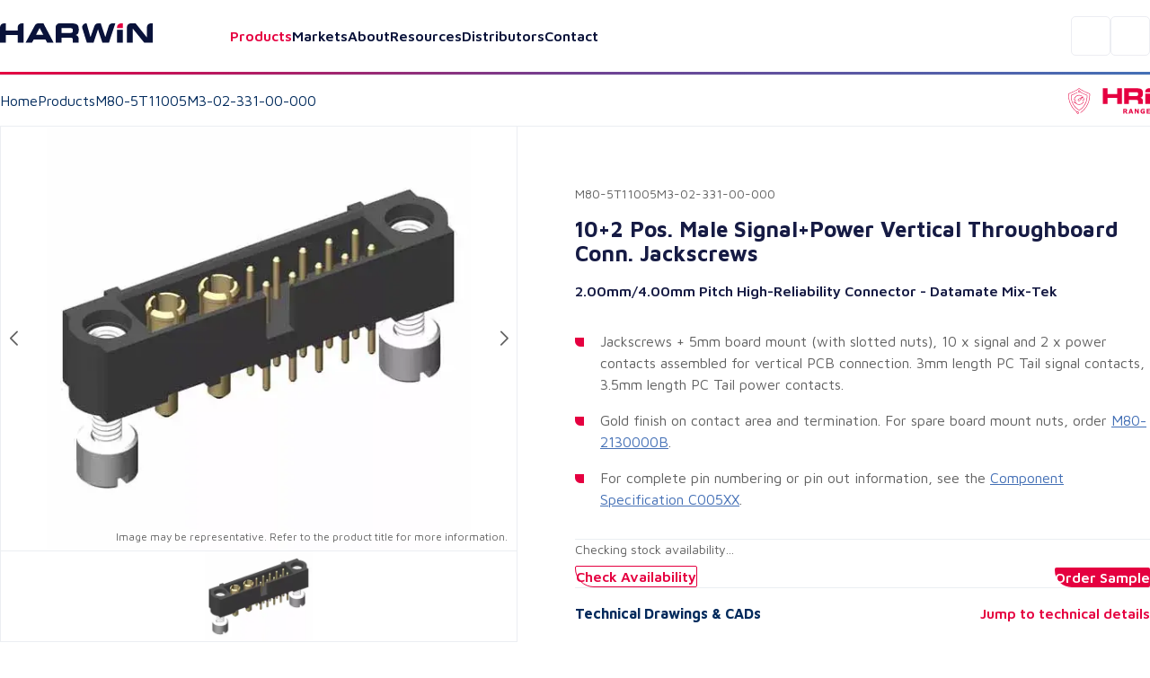

--- FILE ---
content_type: text/html; charset=utf-8
request_url: https://www.harwin.com/products/M80-5T11005M3-02-331-00-000
body_size: 34650
content:
<!DOCTYPE html><html lang="en"><head><meta charSet="utf-8" data-next-head=""/><meta name="viewport" content="width=device-width" data-next-head=""/><title data-next-head="">Datamate Mix-Tek Vert. M80-5T11005M3-02-331-00-000 - Harwin</title><meta property="og:title" content="Datamate Mix-Tek Vert. M80-5T11005M3-02-331-00-000 - Harwin" data-next-head=""/><meta property="og:type" content="website" data-next-head=""/><meta name="description" content="10+2 Pos. Male Signal+Power Vertical Throughboard Conn. Jackscrews" data-next-head=""/><meta name="image" content="https://content.harwin.com/transform/da5eae3f-39cf-4dac-9365-fd7f922fa761/M80-5T11005M3-02-331-00-000-1?io=transform%3Afit%2Cwidth%3A600%2Cheight%3A408" data-next-head=""/><meta name="twitter:image" content="https://content.harwin.com/transform/da5eae3f-39cf-4dac-9365-fd7f922fa761/M80-5T11005M3-02-331-00-000-1?io=transform%3Afit%2Cwidth%3A600%2Cheight%3A408" data-next-head=""/><meta property="og:image:height" content="1200" data-next-head=""/><meta property="og:image:width" content="630" data-next-head=""/><meta name="twitter:card" content="summary_large_image" data-next-head=""/><meta name="twitter:creator" content="@Harwin" data-next-head=""/><meta name="twitter:title" content="Datamate Mix-Tek Vert. M80-5T11005M3-02-331-00-000 - Harwin" data-next-head=""/><meta name="twitter:description" content="10+2 Pos. Male Signal+Power Vertical Throughboard Conn. Jackscrews" data-next-head=""/><link rel="shortcut icon" type="image/png" href="/favicon.ico" data-next-head=""/><link rel="canonical" href="https://www.harwin.com/products/M80-5T11005M3-02-331-00-000" data-next-head=""/><link rel="preload" href="/_next/static/media/6672d3b580ad1676-s.p.woff2" as="font" type="font/woff2" crossorigin="anonymous" data-next-font="size-adjust"/><link rel="preload" href="/_next/static/media/bd9b9909c3a641ff-s.p.woff2" as="font" type="font/woff2" crossorigin="anonymous" data-next-font="size-adjust"/><link rel="preload" href="/_next/static/css/fe0782a06c370d46.css" as="style"/><meta name="sentry-trace" content="77d299012488aefb5501920cfcc4611a-d9f877c62ebc49d1-1"/><meta name="baggage" content="sentry-environment=production,sentry-public_key=18642e5369d61fff7e607fd509374d99,sentry-trace_id=77d299012488aefb5501920cfcc4611a,sentry-org_id=19187,sentry-transaction=GET%20%2Fproducts%2F%5Bid%5D,sentry-sampled=true,sentry-sample_rand=0.5752325330537909,sentry-sample_rate=1"/><script type="application/ld+json" data-next-head="">{"@context":"https://schema.org","@type":"BreadcrumbList","itemListElement":[{"@type":"ListItem","position":1,"name":"Home","item":"https://www.harwin.com/"},{"@type":"ListItem","position":2,"name":"Products","item":"https://www.harwin.com/products/"},{"@type":"ListItem","position":3,"name":"M80-5T11005M3-02-331-00-000"}]}</script><link rel="preload" as="image" imageSrcSet="https://content.harwin.com/transform/da5eae3f-39cf-4dac-9365-fd7f922fa761/M80-5T11005M3-02-331-00-000-1?io=transform:scale,width:750 1x, https://content.harwin.com/transform/da5eae3f-39cf-4dac-9365-fd7f922fa761/M80-5T11005M3-02-331-00-000-1?io=transform:scale,width:1920 2x" data-next-head=""/><link rel="stylesheet" href="/_next/static/css/fe0782a06c370d46.css" data-n-g=""/><noscript data-n-css=""></noscript><script defer="" noModule="" src="/_next/static/chunks/polyfills-42372ed130431b0a.js"></script><script src="/_next/static/chunks/webpack-6f2945b2c9f4f010.js" defer=""></script><script src="/_next/static/chunks/framework-d11a5cc559f6a0fa.js" defer=""></script><script src="/_next/static/chunks/main-474631941ee12e1b.js" defer=""></script><script src="/_next/static/chunks/pages/_app-2357cac07d0e76c0.js" defer=""></script><script src="/_next/static/chunks/2375daa4-7a1dee626b6c6ff2.js" defer=""></script><script src="/_next/static/chunks/2250-7e4a5ea9348b469c.js" defer=""></script><script src="/_next/static/chunks/4476-c9ef6a12006cf70f.js" defer=""></script><script src="/_next/static/chunks/7313-523ce772711268ee.js" defer=""></script><script src="/_next/static/chunks/7234-feffb9212c7e4b7c.js" defer=""></script><script src="/_next/static/chunks/pages/products/%5Bid%5D-0419b530ef835a4a.js" defer=""></script><script src="/_next/static/hCI5rMLmYaABc67AB9Ftl/_buildManifest.js" defer=""></script><script src="/_next/static/hCI5rMLmYaABc67AB9Ftl/_ssgManifest.js" defer=""></script><style data-styled="" data-styled-version="6.0.8">.psol-comp-viewbase-svgcontainer{width:0;height:0;visibility:hidden;overflow:hidden;}/*!sc*/
:root{-webkit-font-smoothing:antialiased;--header-height:5rem;--mobile-footer-height:3.75rem;--desktop-footer-height:6.375rem;--font-maven:'Maven Pro','Maven Pro Fallback';--font-oswald:'Oswald','Oswald Fallback';--font-weight-regular:400;--font-weight-medium:500;--font-weight-semibold:600;--font-weight-bold:700;--font-weight-extra-bold:800;--fluid-min-width:320;--fluid-max-width:1140;--fluid-screen:100vw;--fluid-bp:calc( (var(--fluid-screen) - var(--fluid-min-width) / 16 * 1rem) / (var(--fluid-max-width) - var(--fluid-min-width)) );--page-title-min:28.00;--page-ttle-max:80.00;--heading-title:calc( ((var(--page-title-min) / 16) * 1rem) + (var(--page-ttle-max) - var(--page-title-min)) * var(--fluid-bp) );--h1-min:35.00;--h1-max:60.00;--heading-1:calc( ((var(--h1-min) / 16) * 1rem) + (var(--h1-max) - var(--h1-min)) * var(--fluid-bp) );--h2-min:24.00;--h2-max:36.00;--heading-2:calc( ((var(--h2-min) / 16) * 1rem) + (var(--h2-max) - var(--h2-min)) * var(--fluid-bp) );--h3-min:20.00;--h3-max:24.00;--heading-3:calc( ((var(--h3-min) / 16) * 1rem) + (var(--h3-max) - var(--h3-min)) * var(--fluid-bp) );--h4-min:18.00;--h4-max:20.00;--heading-4:calc( ((var(--h4-min) / 16) * 1rem) + (var(--h4-max) - var(--h4-min)) * var(--fluid-bp) );--p-large-min:16.00;--p-large-max:20.00;--p-large:calc( ((var(--p-large-min) / 16) * 1rem) + (var(--p-large-max) - var(--p-large-min)) * var(--fluid-bp) );--p-regular:1rem;--p-small:0.875rem;--p-tiny:0.75rem;--black:#000;--primary:#212121;--secondary:#616161;--link:#012a5c;--lightestOverlay:rgba(1,42,91,0.01);--lightOverlay:rgba(1,42,92,0.05);--midOverlay:rgba(1,42,92,0.08);--darkOverlay:rgba(1,42,92,0.11);--backgroundGrey:#F2F4F7;--darkBlue:#161B44;--borderGrey:#d3d3d3;--borderGreyHover:#a4a4a4;--textGrey:#D9DFE7;--white:#fff;--hri:#E50040;--hriTintLight:#DA0236;--hriTintMid:#D30337;--hriTintDark:#CC0538;--bbi:#4470B6;--bbiTintLight:#416DB1;--bbiTintMid:#3F6AAF;--bbiTintDark:#3D68AC;--ezi:#714192;--eziTintLight:#6B408F;--eziTintMid:#683F8E;--eziTintDark:#653E8C;--inactiveLink:#a3a3a3;--blackFour:#5E6366;--error:rgba(229,0,52,0.05);--blueTint:rgba(230,231,235,1);--opaqueBlueTint:rgba(230,231,235,0.9);--darkBlue900:#09123A;--midBlue:#EBF0F5;--darkBlue50:#ECEDF2;--darkBlue25:#F4F5FA;--darkBlue800:#101A4A;--neutralGrey800:#313131;--red25:#FFE8EF;}/*!sc*/
@media screen and (min-width:1140px){:root{--fluid-screen:calc(var(--fluid-max-width) * 1px);}}/*!sc*/
*,*::before,*::after{box-sizing:border-box;margin:0;padding:0;}/*!sc*/
html{-moz-text-size-adjust:none;-webkit-text-size-adjust:none;text-size-adjust:none;}/*!sc*/
:focus-visible{outline-color:var(--link);outline-style:solid;outline-width:1px;}/*!sc*/
body,h1,h2,h3,h4,p,figure,blockquote,dl,dd{margin:0;}/*!sc*/
ul,ol{list-style:none;margin:0;}/*!sc*/
html{font-family:var(--font-maven);font-weight:var(--font-weight-regular);font-size:inherit;color:inherit;}/*!sc*/
body{min-height:100vh;line-height:1.5;background-color:var(--white);height:100%;}/*!sc*/
body.no-scroll{overflow:hidden;position:fixed;transform:translateZ(0);width:100vw;height:100vh;top:0;right:0;bottom:0;left:0;}/*!sc*/
h1,h2,h3,h4,button,input,label{line-height:1.1;}/*!sc*/
a:not([class]){text-decoration-skip-ink:auto;color:currentColor;}/*!sc*/
img,picture{max-width:100%;display:block;}/*!sc*/
input,button,textarea,select{font:inherit;}/*!sc*/
textarea:not([rows]){min-height:10rem;}/*!sc*/
main.menu-active:before{content:'';position:fixed;top:0px;right:0px;bottom:0px;width:100%;height:100%;background-color:black;opacity:0.5;z-index:3;}/*!sc*/
:target{scroll-margin-block:5ex;}/*!sc*/
a:not(:button){color:var(--secondary);}/*!sc*/
data-styled.g1[id="sc-global-eevzoC1"]{content:"sc-global-eevzoC1,"}/*!sc*/
.hZAsGb{max-width:95rem;width:100%;margin-inline:auto;padding-inline:1.25rem;z-index:1;}/*!sc*/
@media (min-width:48rem){.hZAsGb{padding-inline:2rem;}}/*!sc*/
data-styled.g2[id="sc-44a8ee3e-0"]{content:"hZAsGb,"}/*!sc*/
.jNJcFi{background-color:var(--link);}/*!sc*/
.dTLUnv{height:3px;width:100%;}/*!sc*/
.eGyczW{color:var(--hri);}/*!sc*/
.kaMQTu{max-width:22.5rem;width:100%;margin-left:auto;margin-right:auto;}/*!sc*/
.eolSHy{min-height:398px;}/*!sc*/
.gOwKFR{padding:2rem;}/*!sc*/
data-styled.g3[id="sc-62e8140b-0"]{content:"jWsTwh,jNJcFi,dTLUnv,eGyczW,kaMQTu,eolSHy,gOwKFR,"}/*!sc*/
.eQqDyp{display:flex;justify-content:space-between;}/*!sc*/
data-styled.g4[id="sc-5cc6a14c-0"]{content:"eQqDyp,"}/*!sc*/
.bxWNtY{background-image:linear-gradient( 90deg,#e50040 0%,#714192 50%,#4470b6 100% );}/*!sc*/
data-styled.g5[id="sc-5cc6a14c-1"]{content:"bxWNtY,"}/*!sc*/
.cBuup>*+*{margin-top:3rem;}/*!sc*/
.iKimgM>*+*{margin-top:2rem;}/*!sc*/
.cZDua-D>*+*{margin-top:1rem;}/*!sc*/
.feAuKZ>*+*{margin-top:1rem;}/*!sc*/
@media (min-width: 40em){.feAuKZ>*+*{margin-top:0;margin-top:0;}}/*!sc*/
.jffMQE>*+*{margin-top:1.5rem;}/*!sc*/
.GyJpB>*+*{margin-top:.5rem;}/*!sc*/
.ffUEWn{width:100%;}/*!sc*/
.ffUEWn>*+*{margin-top:2rem;}/*!sc*/
.egLBsw{width:100%;}/*!sc*/
.egLBsw>*+*{margin-top:1rem;}/*!sc*/
.ccOTds>*+*{margin-top:.5rem;}/*!sc*/
@media (min-width: 40em){.ccOTds>*+*{margin-top:0;margin-top:.5rem;}}/*!sc*/
@media (min-width: 52em){.ccOTds>*+*{margin-top:0;margin-top:1rem;}}/*!sc*/
.cjRZZO>*+*{margin-top:.5rem;}/*!sc*/
@media (min-width: 40em){.cjRZZO>*+*{margin-top:0;margin-top:.5rem;}}/*!sc*/
@media (min-width: 52em){.cjRZZO>*+*{margin-top:0;margin-top:.5rem;}}/*!sc*/
@media (min-width: 64em){.cjRZZO>*+*{margin-top:0;margin-top:2rem;}}/*!sc*/
.pBHAJ>*+*{margin-top:2rem;}/*!sc*/
@media (min-width: 40em){.pBHAJ>*+*{margin-top:0;margin-top:2rem;}}/*!sc*/
@media (min-width: 52em){.pBHAJ>*+*{margin-top:0;margin-top:2rem;}}/*!sc*/
@media (min-width: 64em){.pBHAJ>*+*{margin-top:0;margin-top:4rem;}}/*!sc*/
.dfoATw>*+*{margin-top:2rem;}/*!sc*/
@media (min-width: 40em){.dfoATw>*+*{margin-top:0;margin-top:3rem;}}/*!sc*/
@media (min-width: 52em){.dfoATw>*+*{margin-top:0;margin-top:4rem;}}/*!sc*/
.epkozK>*+*{margin-top:4rem;}/*!sc*/
.gBAVDr>*+*{margin-top:1.5rem;}/*!sc*/
@media (min-width: 40em){.gBAVDr>*+*{margin-top:0;margin-top:3rem;}}/*!sc*/
@media (min-width: 52em){.gBAVDr>*+*{margin-top:0;margin-top:3rem;}}/*!sc*/
data-styled.g6[id="sc-afb0d0d3-0"]{content:"cBuup,iKimgM,cZDua-D,feAuKZ,jffMQE,GyJpB,ffUEWn,egLBsw,ccOTds,cjRZZO,pBHAJ,dfoATw,epkozK,gBAVDr,"}/*!sc*/
.hBoNpT{font-family:inherit;line-height:1.5;font-weight:var(--font-weight-semibold);font-size:var(--p-regular);color:var(--white);}/*!sc*/
.eXhGpS{font-family:inherit;line-height:1.5;font-weight:var(--font-weight-regular);font-size:var(--p-regular);padding:1rem;}/*!sc*/
@media screen and (min-width: 40em){.eXhGpS{padding:1rem;}}/*!sc*/
@media screen and (min-width: 52em){.eXhGpS{padding:0;}}/*!sc*/
.fksCwT{font-family:inherit;line-height:1.5;font-weight:var(--font-weight-semibold);font-size:var(--p-regular);color:var(--hri);font-size:1.25rem;}/*!sc*/
.btbOFC{font-family:inherit;line-height:1.5;font-weight:var(--font-weight-regular);font-size:var(--p-regular);margin-left:auto;margin-right:auto;max-width:22.75rem;}/*!sc*/
.caAQzB{font-family:inherit;line-height:1.5;font-weight:var(--font-weight-regular);font-size:var(--p-small);color:var(--blackFour);}/*!sc*/
.fQUmJh{font-family:inherit;line-height:1.5;font-weight:var(--font-weight-regular);font-size:var(--p-regular);color:var(--link);}/*!sc*/
.iACAQf{font-family:inherit;line-height:1.5;font-weight:var(--font-weight-regular);font-size:var(--p-small);color:var(--inactiveLink);}/*!sc*/
.cejVpc{font-family:inherit;line-height:1.5;font-weight:var(--font-weight-bold);font-size:var(--p-regular);color:var(--darkBlue);}/*!sc*/
.fQhBCC{font-family:inherit;line-height:1.5;font-weight:var(--font-weight-regular);font-size:var(--p-small);color:var(--secondary);}/*!sc*/
.jueXmS{font-family:inherit;line-height:1.5;font-weight:var(--font-weight-semibold);font-size:var(--p-regular);color:var(--darkBlue);}/*!sc*/
.jJETCz{font-family:inherit;line-height:1.5;font-weight:var(--font-weight-regular);font-size:var(--p-regular);color:var(--secondary);}/*!sc*/
.uKYHP{font-family:inherit;line-height:1.5;font-weight:var(--font-weight-semibold);font-size:var(--p-regular);color:var(--hri);}/*!sc*/
.bWGlDH{font-family:inherit;line-height:1.5;font-weight:var(--font-weight-semibold);font-size:var(--p-regular);color:var(--darkBlue900);}/*!sc*/
.fOQlTe{font-family:inherit;line-height:1.5;font-weight:var(--font-weight-regular);font-size:var(--p-regular);color:var(--darkBlue900);}/*!sc*/
.kqNMTJ{font-family:inherit;line-height:1.5;font-weight:var(--font-weight-regular);font-size:var(--p-regular);color:var(--darkBlue900);font-weight:var(--font-weight-semibold);}/*!sc*/
.btmwsH{font-family:inherit;line-height:1.5;font-weight:var(--font-weight-regular);font-size:var(--p-regular);color:var(--secondary);font-size:0.8125rem;}/*!sc*/
data-styled.g7[id="sc-8e5228eb-0"]{content:"hBoNpT,eXhGpS,fksCwT,btbOFC,caAQzB,fQUmJh,iACAQf,cejVpc,fQhBCC,jueXmS,jJETCz,uKYHP,bWGlDH,fOQlTe,kqNMTJ,btmwsH,"}/*!sc*/
.kwUnzk{font-weight:var(--font-weight-bold);line-height:1.15;font-family:var(--font-oswald);font-size:var(--heading-2);text-transform:uppercase;color:var(--hri);}/*!sc*/
.htIheB{font-weight:var(--font-weight-bold);line-height:1.15;font-family:var(--font-oswald);font-size:var(--heading-4);text-transform:uppercase;color:var(--link);}/*!sc*/
.jJtEqg{font-weight:var(--font-weight-bold);line-height:1.15;font-family:var(--font-oswald);font-size:var(--heading-1);text-transform:uppercase;}/*!sc*/
.ctjHTd{font-weight:var(--font-weight-bold);line-height:1.15;font-family:var(--font-oswald);font-size:var(--heading-3);font-family:var(--font-maven);color:var(--darkBlue);}/*!sc*/
.bStVyJ{font-weight:var(--font-weight-bold);line-height:1.15;font-family:var(--font-oswald);font-size:var(--heading-5);font-family:var(--font-maven);color:var(--link);}/*!sc*/
.eYhLyT{font-weight:var(--font-weight-bold);line-height:1.15;font-family:var(--font-oswald);font-size:var(--heading-2);text-transform:uppercase;color:var(--link);}/*!sc*/
.feNjtI{font-weight:var(--font-weight-bold);line-height:1.15;font-family:var(--font-oswald);font-size:var(--heading-3);font-family:var(--font-maven);color:var(--darkBlue900);}/*!sc*/
.jHXYbH{font-weight:var(--font-weight-bold);line-height:1.15;font-family:var(--font-oswald);font-size:var(--heading-3);font-family:var(--font-maven);color:var(--link);}/*!sc*/
.cCHREE{font-weight:var(--font-weight-bold);line-height:1.15;font-family:var(--font-oswald);font-size:var(--heading-2);text-transform:uppercase;color:var(--darkBlue900);}/*!sc*/
.cZcNRA{font-weight:var(--font-weight-bold);line-height:1.15;font-family:var(--font-oswald);font-size:var(--heading-3);font-family:var(--font-maven);color:var(--hri);}/*!sc*/
data-styled.g13[id="sc-90ecc537-0"]{content:"kwUnzk,htIheB,jJtEqg,ctjHTd,bStVyJ,eYhLyT,feNjtI,jHXYbH,cCHREE,cZcNRA,"}/*!sc*/
.gLvuFq{position:absolute;width:100%;top:5rem;left:0;height:calc(100dvh - 5rem);background-color:var(--white);display:none;z-index:4;overflow-y:scroll;border-top:1px solid var(--backgroundGrey);}/*!sc*/
.gLvuFq [data-active]{color:var(--hri);}/*!sc*/
@media (min-width:67.5rem){.gLvuFq{display:block;top:auto;left:auto;position:relative;height:auto;width:max-content;background-color:transparent;overflow-y:visible;border-top:0;}}/*!sc*/
data-styled.g46[id="sc-c2fb9045-1"]{content:"gLvuFq,"}/*!sc*/
.lkwFZl{display:flex;flex-direction:column;align-items:flex-start;justify-content:flex-start;width:100%;}/*!sc*/
@media (min-width:67.5rem){.lkwFZl{flex-direction:row;align-items:center;justify-content:space-between;}}/*!sc*/
data-styled.g47[id="sc-c2fb9045-2"]{content:"lkwFZl,"}/*!sc*/
.QudfI{position:static;background:transparent;}/*!sc*/
.jGUoVu{top:5rem;position:fixed;left:0;width:100%;z-index:2;height:100%;}/*!sc*/
@media (min-width: 67.5rem){.jGUoVu{position:absolute;top:150%;left:1rem;background-color:var(--white);padding:2.5rem;width:28.5rem;border:1px solid var(--darkBlue50);border-radius:0.3125rem 0.3125rem 0.3125rem 3.125rem;z-index:20;height:auto;}}/*!sc*/
data-styled.g48[id="sc-c2fb9045-3"]{content:"QudfI,jGUoVu,"}/*!sc*/
.NwSEX{font-weight:var(--font-weight-semibold);font-size:1.25rem;color:var(--darkBlue900);text-decoration:none;transition:color 0.15s ease-in-out;appearance:none;border:0;background:none;cursor:pointer;width:100%;text-align:left;padding-block:1.5rem;line-height:1;}/*!sc*/
.NwSEX:hover{color:var(--hri);}/*!sc*/
@media (min-width:67.5rem){.NwSEX{padding-inline:1rem;padding-block:0.25rem;font-size:1rem;}}/*!sc*/
data-styled.g49[id="sc-c2fb9045-4"]{content:"NwSEX,"}/*!sc*/
.hXTeD{display:flex;align-items:flex-start;flex-direction:row;border-bottom:1px solid var(--backgroundGrey);padding-inline:1.25rem;width:100%;}/*!sc*/
@media (min-width:67.5rem){.hXTeD{position:relative;}}/*!sc*/
.hXTeD a{font-weight:var(--font-weight-semibold);font-size:1.25rem;color:var(--darkBlue900);text-decoration:none;transition:color 0.15s ease-in-out;appearance:none;border:0;background:none;cursor:pointer;width:100%;text-align:left;padding-block:1.5rem;line-height:1;}/*!sc*/
.hXTeD a:hover{color:var(--hri);}/*!sc*/
@media (min-width:67.5rem){.hXTeD a{padding-inline:1rem;padding-block:0.25rem;font-size:1rem;}}/*!sc*/
.hXTeD:last-child .sc-c2fb9045-0{display:block;}/*!sc*/
@media (min-width:67.5rem){.hXTeD:last-child .sc-c2fb9045-0{display:none;}}/*!sc*/
@media (min-width:67.5rem){.hXTeD{flex-direction:row;border-bottom:0;padding-inline:0;}}/*!sc*/
data-styled.g50[id="sc-c2fb9045-5"]{content:"hXTeD,"}/*!sc*/
@media (min-width:67.5rem){.fFGPLl{display:flex;align-items:center;gap:0;}}/*!sc*/
data-styled.g51[id="sc-c2fb9045-6"]{content:"fFGPLl,"}/*!sc*/
.dzslUf{position:relative;}/*!sc*/
data-styled.g52[id="sc-c2fb9045-7"]{content:"dzslUf,"}/*!sc*/
.garEHU{position:relative;}/*!sc*/
data-styled.g53[id="sc-c2fb9045-8"]{content:"garEHU,"}/*!sc*/
.iXAHab{position:fixed;top:5rem;left:0;right:0;margin-inline:auto;background:var(--white);display:none;overflow-y:auto;z-index:2;max-height:calc(100vh - 5rem);}/*!sc*/
.iXAHab[data-state='open']{display:block;}/*!sc*/
@media (min-width:67.5rem){.iXAHab{display:block;}}/*!sc*/
data-styled.g54[id="sc-c2fb9045-9"]{content:"iXAHab,"}/*!sc*/
.dWqvGI{font-weight:var(--font-weight-semibold);font-size:1.25rem;color:var(--darkBlue900);text-decoration:none;transition:color 0.15s ease-in-out;appearance:none;border:0;background:none;cursor:pointer;width:100%;text-align:left;padding-block:1.5rem;line-height:1;color:var(--hri);display:flex;align-items:center;gap:0.4rem;justify-content:space-between;}/*!sc*/
.dWqvGI:hover{color:var(--hri);}/*!sc*/
@media (min-width:67.5rem){.dWqvGI{padding-inline:1rem;padding-block:0.25rem;font-size:1rem;}}/*!sc*/
@media (prefers-reduced-motion:no-preference){.dWqvGI svg{transition:transform 250ms ease;transform-origin:center;}}/*!sc*/
@media (min-width:67.5rem){.dWqvGI[data-state='open'] svg{transform:rotate(-180deg);}}/*!sc*/
.eTFEMI{font-weight:var(--font-weight-semibold);font-size:1.25rem;color:var(--darkBlue900);text-decoration:none;transition:color 0.15s ease-in-out;appearance:none;border:0;background:none;cursor:pointer;width:100%;text-align:left;padding-block:1.5rem;line-height:1;color:var(--darkBlue900);display:flex;align-items:center;gap:0.4rem;justify-content:space-between;}/*!sc*/
.eTFEMI:hover{color:var(--hri);}/*!sc*/
@media (min-width:67.5rem){.eTFEMI{padding-inline:1rem;padding-block:0.25rem;font-size:1rem;}}/*!sc*/
@media (prefers-reduced-motion:no-preference){.eTFEMI svg{transition:transform 250ms ease;transform-origin:center;}}/*!sc*/
@media (min-width:67.5rem){.eTFEMI[data-state='open'] svg{transform:rotate(-180deg);}}/*!sc*/
data-styled.g55[id="sc-c2fb9045-10"]{content:"dWqvGI,eTFEMI,"}/*!sc*/
.kFlEgj{transform:rotate(-90deg);position:relative;top:0.125rem;}/*!sc*/
@media (max-width:67.4975rem){.kFlEgj svg{font-size:unset;}}/*!sc*/
@media (min-width:67.5rem){.kFlEgj{transform:rotate(0);display:block;}}/*!sc*/
data-styled.g56[id="sc-c2fb9045-11"]{content:"kFlEgj,"}/*!sc*/
.jAZFxR{padding:1.25rem;width:100%;border-bottom:1px solid var(--backgroundGrey);display:block;}/*!sc*/
@media (min-width:67.5rem){.jAZFxR{display:none;}}/*!sc*/
data-styled.g57[id="sc-c2fb9045-12"]{content:"jAZFxR,"}/*!sc*/
.hojXOa{appearance:none;border:0;cursor:pointer;background-color:transparent;display:block;width:1.25rem;}/*!sc*/
@media (min-width:67.5rem){.hojXOa{display:none;}}/*!sc*/
data-styled.g59[id="sc-a56fa670-0"]{content:"hojXOa,"}/*!sc*/
.gNihCH{appearance:none;border:0;background-color:transparent;border:1px solid var(--darkBlue50);border-radius:0.3125rem;height:44px;width:44px;display:flex;align-items:center;justify-content:center;cursor:pointer;}/*!sc*/
@media (min-width:85rem){.gNihCH{display:none;}}/*!sc*/
data-styled.g60[id="sc-369d43a1-0"]{content:"gNihCH,"}/*!sc*/
.jFgBOS{max-width:52.65rem;width:100%;}/*!sc*/
data-styled.g61[id="sc-63eab090-0"]{content:"jFgBOS,"}/*!sc*/
.gDBYhk{color:var(--link);text-decoration:none;font-weight:var(--font-weight-regular);}/*!sc*/
.gDBYhk:hover{text-decoration:underline;}/*!sc*/
.fFHvoS{color:var(--link);text-decoration:none;font-weight:var(--font-weight-regular);color:var(--secondary);}/*!sc*/
.fFHvoS:hover{text-decoration:underline;}/*!sc*/
data-styled.g62[id="sc-5845d235-0"]{content:"gDBYhk,fFHvoS,"}/*!sc*/
.lltDcz{background:var(--white);width:2.5rem;height:2.5rem;display:flex;align-items:center;justify-content:center;border-radius:0.3125rem;border:none;cursor:pointer;}/*!sc*/
data-styled.g63[id="sc-a0b8190b-0"]{content:"lltDcz,"}/*!sc*/
.hETScH{background-image:url('/images/footer-background.webp');background-repeat:no-repeat;background-size:cover;overflow:hidden;}/*!sc*/
@media (max-width:59.9375rem){.hETScH{position:relative;z-index:0;}}/*!sc*/
data-styled.g64[id="sc-a0b8190b-1"]{content:"hETScH,"}/*!sc*/
.fMWJED{padding-block:1.25rem;display:flex;align-items:center;gap:1rem;justify-content:space-between;}/*!sc*/
@media (min-width:48rem){.fMWJED{padding-block:4.5rem;}}/*!sc*/
data-styled.g65[id="sc-a0b8190b-2"]{content:"fMWJED,"}/*!sc*/
.kJgOIH{display:flex;justify-content:flex-end;background-color:var(--white);}/*!sc*/
@media (min-width:48rem){.kJgOIH{background-color:transparent;}}/*!sc*/
data-styled.g66[id="sc-a0b8190b-3"]{content:"kJgOIH,"}/*!sc*/
.lddfNw{background-color:var(--white);padding-block:2rem;padding-inline:0;border-top-left-radius:0.5rem;max-width:100%;width:100%;position:relative;z-index:1;display:grid;gap:2.5rem;grid-template-columns:1fr;}/*!sc*/
@media (min-width:48rem){.lddfNw{max-width:100%;padding-block-start:3.25rem;padding-block:4rem;padding-inline:2rem 0;gap:2rem;}}/*!sc*/
@media (min-width:55rem){.lddfNw{grid-template-columns:18rem auto;justify-content:space-between;}}/*!sc*/
@media (min-width:65.5rem){.lddfNw{padding-inline:4rem;}}/*!sc*/
@media (min-width:81.25rem){.lddfNw{max-width:80%;}}/*!sc*/
.lddfNw:after{content:'';position:absolute;height:100%;width:100%;top:0;left:100%;background-color:var(--white);z-index:-1;}/*!sc*/
data-styled.g67[id="sc-a0b8190b-4"]{content:"lddfNw,"}/*!sc*/
.bcCiCD{display:grid;gap:2.5rem;grid-template-columns:1fr;}/*!sc*/
@media (min-width:48rem){.bcCiCD{gap:2.5rem;grid-template-columns:repeat(2,1fr);justify-content:space-between;width:100%;}}/*!sc*/
@media (min-width:55rem){.bcCiCD{grid-column:auto;gap:2rem;grid-template-columns:auto auto;}}/*!sc*/
data-styled.g68[id="sc-a0b8190b-5"]{content:"bcCiCD,"}/*!sc*/
.ehkRZa{order:1;}/*!sc*/
@media (min-width:55rem){.ehkRZa{order:-1;}}/*!sc*/
data-styled.g69[id="sc-a0b8190b-6"]{content:"ehkRZa,"}/*!sc*/
.hbntwB{display:flex;align-items:center;gap:1rem;}/*!sc*/
.hbntwB div{border:1px solid var(--darkBlue50);border-radius:0.3125rem;transition:opacity 0.2s ease-in-out;}/*!sc*/
.hbntwB div:hover{opacity:0.5;}/*!sc*/
data-styled.g70[id="sc-a0b8190b-7"]{content:"hbntwB,"}/*!sc*/
.HIoVW{display:flex;align-items:flex-start;justify-content:space-between;flex-direction:column;padding-block-start:1rem;border-top:1px solid var(--midOverlay);grid-column:1/-1;order:2;gap:1.5625rem;font-size:0.8125rem;}/*!sc*/
@media (max-width:47.9375rem){.HIoVW >p{color:var(--darkBlue900);}}/*!sc*/
@media (min-width:65.5rem){.HIoVW{gap:1rem;flex-direction:row;align-items:center;flex-wrap:wrap;}}/*!sc*/
data-styled.g71[id="sc-a0b8190b-8"]{content:"HIoVW,"}/*!sc*/
.ikzZYD{display:flex;align-items:flex-start;flex-wrap:wrap;gap:1.5625rem;}/*!sc*/
@media (min-width:40rem){.ikzZYD{gap:1rem;flex-direction:column;flex-direction:row;align-items:center;}}/*!sc*/
@media (min-width:65.5rem){.ikzZYD{flex-wrap:nowrap;}}/*!sc*/
data-styled.g72[id="sc-a0b8190b-9"]{content:"ikzZYD,"}/*!sc*/
.eIAXlN{appearance:none;cursor:pointer;display:flex;gap:0.8rem;align-items:center;justify-content:space-between;text-decoration:none;text-align:center;font-family:var(--font-maven);font-weight:var(--font-weight-semibold);font-size:1rem;background-color:var(--white);color:var(--hri);padding-inline:1.25rem;padding-block:0.35rem;line-height:1.375rem;width:max-content;border-radius:0.1875rem 0.1875rem 0.1875rem 1.5625rem;border:0;transition:border-color 0.15s ease-in-out,background-color 0.15s ease-in-out;margin-left:auto;background-color:var(--hri);color:var(--white);}/*!sc*/
@media (min-width:48rem){.eIAXlN{padding-inline:1.5rem;padding-block:0.55rem;}}/*!sc*/
.eIAXlN:hover{background-color:var(--hri);color:var(--white);text-decoration:none;}/*!sc*/
.eIAXlN:disabled{cursor:not-allowed;opacity:0.5;}/*!sc*/
.eIAXlN:hover{background-color:var(--hriTintDark);}/*!sc*/
.iUYGfj{appearance:none;cursor:pointer;display:flex;gap:0.8rem;align-items:center;justify-content:space-between;text-decoration:none;text-align:center;font-family:var(--font-maven);font-weight:var(--font-weight-semibold);font-size:1rem;background-color:var(--white);color:var(--hri);padding-inline:1.25rem;padding-block:0.35rem;line-height:1.375rem;width:max-content;border-radius:0.1875rem 0.1875rem 0.1875rem 1.5625rem;border:0;transition:border-color 0.15s ease-in-out,background-color 0.15s ease-in-out;color:var(--hri);background-color:var(--white);border-width:1px;border-style:solid;border-color:var(--white);border:1px solid var(--hri);}/*!sc*/
@media (min-width:48rem){.iUYGfj{padding-inline:1.5rem;padding-block:0.55rem;}}/*!sc*/
.iUYGfj:hover{background-color:var(--hri);color:var(--white);text-decoration:none;}/*!sc*/
.iUYGfj:disabled{cursor:not-allowed;opacity:0.5;}/*!sc*/
.iUYGfj:hover{background-color:var(--hri);color:var(--white);opacity:1;}/*!sc*/
.ggSfif{appearance:none;cursor:pointer;display:flex;gap:0.8rem;align-items:center;justify-content:space-between;text-decoration:none;text-align:center;font-family:var(--font-maven);font-weight:var(--font-weight-semibold);font-size:1rem;background-color:var(--white);color:var(--hri);padding-inline:1.25rem;padding-block:0.35rem;line-height:1.375rem;width:max-content;border-radius:0.1875rem 0.1875rem 0.1875rem 1.5625rem;border:0;transition:border-color 0.15s ease-in-out,background-color 0.15s ease-in-out;background-color:var(--hri);color:var(--white);}/*!sc*/
@media (min-width:48rem){.ggSfif{padding-inline:1.5rem;padding-block:0.55rem;}}/*!sc*/
.ggSfif:hover{background-color:var(--hri);color:var(--white);text-decoration:none;}/*!sc*/
.ggSfif:disabled{cursor:not-allowed;opacity:0.5;}/*!sc*/
.ggSfif:hover{background-color:var(--hriTintDark);}/*!sc*/
data-styled.g73[id="sc-ba3557ce-0"]{content:"eIAXlN,iUYGfj,ggSfif,"}/*!sc*/
.byioHP{text-decoration:none;display:inline-block;text-transform:capitalize;}/*!sc*/
.byioHP:last-child{overflow:hidden;text-overflow:ellipsis;white-space:nowrap;}/*!sc*/
.byioHP a{text-decoration:none;}/*!sc*/
.byioHP >a:hover{text-decoration:underline;}/*!sc*/
data-styled.g77[id="sc-ad244d51-0"]{content:"byioHP,"}/*!sc*/
.dwFFwV{display:flex;align-items:center;gap:0.5rem;margin-top:1rem;margin-bottom:1rem;}/*!sc*/
.dwFFwV svg{position:relative;top:2px;}/*!sc*/
data-styled.g78[id="sc-ad244d51-1"]{content:"dwFFwV,"}/*!sc*/
.gqgjxZ{display:flex;flex-direction:column;}/*!sc*/
data-styled.g83[id="sc-b53bdcf2-1"]{content:"gqgjxZ,"}/*!sc*/
.cPNPvy{overflow:hidden;display:flex;align-items:center;justify-content:center;cursor:pointer;height:100%;position:relative;}/*!sc*/
.cPNPvy img{transition:transform 0.2s ease-in-out;}/*!sc*/
.cPNPvy:hover img{transform:scale(1.05);}/*!sc*/
data-styled.g84[id="sc-b53bdcf2-2"]{content:"cPNPvy,"}/*!sc*/
.fIJaqQ{max-height:34.7rem;width:100%;border:1px solid var(--midOverlay);}/*!sc*/
.fIJaqQ .swiper-wrapper{height:100%;max-height:6.25rem;}/*!sc*/
.fIJaqQ .swiper{height:100%;width:100%;margin-left:0;margin-right:0;}/*!sc*/
.fIJaqQ .swiper-slide{width:100%;height:auto!important;border-right:1px solid var(--midOverlay);position:relative;}/*!sc*/
.fIJaqQ .swiper-slide:first-child{border-left:none;}/*!sc*/
.fIJaqQ .swiper-slide:last-child{border-right:none;}/*!sc*/
.fIJaqQ .swiper-slide:nth-last-child(1):nth-child(n + 7){border:0;}/*!sc*/
.fIJaqQ .swiper-vertical .swiper-button-next,.fIJaqQ .swiper-vertical .swiper-button-prev{left:50%;transform:rotate(90deg);transform-origin:left center;color:var(--hri);transition:opacity 0.2s ease-in-out;}/*!sc*/
.fIJaqQ .swiper-vertical .swiper-button-next:hover,.fIJaqQ .swiper-vertical .swiper-button-prev:hover{opacity:0.7;}/*!sc*/
.fIJaqQ .swiper-vertical .swiper-button-prev{top:calc(var(--swiper-navigation-size) / 2);}/*!sc*/
.fIJaqQ .swiper-vertical .swiper-button-next{top:auto;bottom:calc(var(--swiper-navigation-size) / 2);}/*!sc*/
data-styled.g86[id="sc-b53bdcf2-4"]{content:"fIJaqQ,"}/*!sc*/
.iBiaR{margin:0 auto;overflow:hidden;position:relative;width:100%;height:100%;max-height:29.5rem;border:1px solid var(--midOverlay);border-bottom:none;border-top:none;}/*!sc*/
.iBiaR .swiper{height:100%;}/*!sc*/
.iBiaR .swiper-slide{width:100%;height:100%;}/*!sc*/
.iBiaR .swiper-button-next,.iBiaR .swiper-button-prev{width:44px;height:44px;display:flex;justify-content:center;align-items:center;z-index:5;}/*!sc*/
.iBiaR .swiper-button-next::after,.iBiaR .swiper-button-prev::after{font-size:1rem;color:rgba(97,97,97,1);font-weight:700;}/*!sc*/
.iBiaR .swiper-button-next{justify-content:flex-end;}/*!sc*/
.iBiaR .swiper-button-prev{justify-content:flex-start;}/*!sc*/
data-styled.g87[id="sc-b53bdcf2-5"]{content:"iBiaR,"}/*!sc*/
.jsHPyV{position:absolute;width:100%;bottom:0;z-index:1;text-wrap:balance;text-align:center;color:var(--secondary);font-size:0.75rem;padding:0.4rem 0.6rem;}/*!sc*/
@media (min-width:59.9375rem){.jsHPyV{text-align:right;}}/*!sc*/
data-styled.g88[id="sc-b53bdcf2-6"]{content:"jsHPyV,"}/*!sc*/
.cPBRZs{position:relative;background-color:var(--white);overflow:hidden;width:100%;height:100%;border-radius:0.3125rem;}/*!sc*/
.cPBRZs img{transition:transform 0.2s ease-in-out;}/*!sc*/
.cPBRZs:hover .product-image{transform:scale(1.05);}/*!sc*/
data-styled.g93[id="sc-cf24adbc-2"]{content:"cPBRZs,"}/*!sc*/
.ciaMID{position:relative;padding:1rem;}/*!sc*/
data-styled.g94[id="sc-cf24adbc-3"]{content:"ciaMID,"}/*!sc*/
.bUwmnM{position:relative;overflow:hidden;width:100%;border-bottom:0.125rem solid var(--lightOverlay);display:flex;align-items:center;justify-content:center;height:15.625rem;}/*!sc*/
.bUwmnM img{transition:transform 0.2s ease-in-out;width:100%;height:auto;object-fit:contain;max-width:20.25rem;aspect-ratio:1.296;}/*!sc*/
.bUwmnM .loading-state{width:100%;height:100%;background-color:var(--lightOverlay);}/*!sc*/
.bUwmnM .loading-state.blank{background-color:var(--white);}/*!sc*/
data-styled.g97[id="sc-cf24adbc-6"]{content:"bUwmnM,"}/*!sc*/
.kfdxqC{gyrvJD width:100%;animation:gyrvJD 1.2s linear infinite forwards;background:#f6f7f8;background:linear-gradient(to right,#f6f7f8 8%,#eaebed 18%,#f6f7f8 33%);background-size:800px 104px;position:relative;overflow:hidden;border-radius:0.25rem;height:1.5rem;}/*!sc*/
data-styled.g98[id="sc-aa582747-0"]{content:"kfdxqC,"}/*!sc*/
.hztOFL{position:relative;appearance:none;border:0;background-color:transparent;border:1px solid var(--darkBlue50);border-radius:0.3125rem;height:44px;width:44px;display:flex;align-items:center;justify-content:center;cursor:pointer;aspect-ratio:1;}/*!sc*/
data-styled.g100[id="sc-51d6f771-0"]{content:"hztOFL,"}/*!sc*/
.eZdMhP{display:flex;align-items:center;justify-content:space-between;}/*!sc*/
data-styled.g102[id="sc-9e0db48-0"]{content:"eZdMhP,"}/*!sc*/
.cuKWXT{width:100%;display:flex;justify-content:flex-end;position:relative;}/*!sc*/
.cuKWXT .search-icon{position:absolute;right:1rem;top:50%;transform:translateY(-50%);pointer-events:none;}/*!sc*/
data-styled.g104[id="sc-9e0db48-2"]{content:"cuKWXT,"}/*!sc*/
.iHhEHs{appearance:none;width:100%;border:0;background-color:transparent;border:1px solid var(--darkBlue50);border-radius:0.3125rem 0.3125rem 0.3125rem 1.25rem;color:var(--secondary);font-size:var(--p);font-weight:var(--font-weight-regular);padding-inline:1.25rem;padding-block:0.5rem;line-height:1.75;transition:max-width 0.15s ease-in-out;max-width:100%;}/*!sc*/
.iHhEHs::placeholder{color:var(--secondary);}/*!sc*/
.iHhEHs:hover{border-color:var(--borderGreyHover);}/*!sc*/
.iHhEHs:active,.iHhEHs:focus,.iHhEHs:focus-visible{outline-color:var(--primary);outline-style:solid;}/*!sc*/
@media (min-width:85rem){.iHhEHs{max-width:19.6875rem;}}/*!sc*/
data-styled.g106[id="sc-9e0db48-4"]{content:"iHhEHs,"}/*!sc*/
.dXjNjh{position:absolute;width:100%;height:100%;min-width:20rem;z-index:4;background-color:#fff;padding:1rem;border-top:1px solid var(--midOverlay);top:0;overflow:hidden;position:fixed;top:0;left:0;right:0;bottom:0;display:none;display:none;}/*!sc*/
@media (min-width:85rem){.dXjNjh{height:auto;display:block;position:relative;width:100%;min-width:20rem;border-top:0;padding:0;top:-1px;overflow:unset;}}/*!sc*/
.gTjMlV{position:absolute;width:100%;height:100%;min-width:20rem;z-index:4;background-color:#fff;padding:1rem;border-top:1px solid var(--midOverlay);top:0;overflow:hidden;position:fixed;top:0;left:0;right:0;bottom:0;display:none;}/*!sc*/
@media (min-width:85rem){.gTjMlV{height:auto;display:block;position:relative;width:100%;min-width:20rem;border-top:0;padding:0;top:-1px;overflow:unset;display:none;}}/*!sc*/
data-styled.g109[id="sc-f549039c-0"]{content:"dXjNjh,gTjMlV,"}/*!sc*/
.ctMyPN{position:relative;z-index:4;}/*!sc*/
.ctMyPN .headroom--pinned{background-color:var(--white);box-shadow:0 0.125rem 0.25rem rgba(0,0,0,0.05);}/*!sc*/
data-styled.g110[id="sc-9e7e8344-0"]{content:"ctMyPN,"}/*!sc*/
.buLBcx{position:relative;background-color:var(--white);}/*!sc*/
data-styled.g111[id="sc-9e7e8344-1"]{content:"buLBcx,"}/*!sc*/
.kZKqhR{display:flex;align-items:center;justify-content:flex-end;gap:1.25rem;}/*!sc*/
data-styled.g112[id="sc-9e7e8344-2"]{content:"kZKqhR,"}/*!sc*/
.bDXtyW{display:grid;align-items:center;grid-template-columns:1fr 1fr;min-height:5rem;}/*!sc*/
@media (min-width:67.5rem){.bDXtyW{grid-template-columns:19% 1fr 1fr;}}/*!sc*/
@media (min-width:72rem){.bDXtyW{grid-template-columns:20% auto auto;}}/*!sc*/
@media (min-width:85rem){.bDXtyW{grid-template-columns:17% auto auto;}}/*!sc*/
@media (min-width:87.5rem){.bDXtyW{grid-template-columns:20% auto auto;}}/*!sc*/
data-styled.g113[id="sc-9e7e8344-3"]{content:"bDXtyW,"}/*!sc*/
.bKbZnL{max-width:8.75rem;width:100%;}/*!sc*/
data-styled.g114[id="sc-9e7e8344-4"]{content:"bKbZnL,"}/*!sc*/
.dPaWuB{position:fixed;top:0;right:0;bottom:0;width:100%;height:100%;z-index:5;}/*!sc*/
.dPaWuB[aria-hidden='true']{opacity:0;pointer-events:none;visibility:hidden;}/*!sc*/
.dPaWuB::before{content:'';position:absolute;top:0;right:0;bottom:0;width:100%;height:100%;background-color:black;opacity:0.5;}/*!sc*/
data-styled.g118[id="sc-410a01a5-1"]{content:"dPaWuB,"}/*!sc*/
.kicOHk{position:absolute;top:0;right:0;bottom:0;max-width:42.625rem;width:100%;background-color:white;padding:2rem;overflow-y:auto;transform:translateX(100%);transition:transform 0.3s ease-in-out;}/*!sc*/
.kicOHk[aria-hidden='false']{transform:translateX(0);}/*!sc*/
.kicOHk .sc-51d6f771-0{position:absolute;top:2rem;right:2rem;}/*!sc*/
data-styled.g119[id="sc-410a01a5-2"]{content:"kicOHk,"}/*!sc*/
.loMa-Dv{display:flex;flex-direction:column;height:100%;justify-content:space-between;max-width:34.625rem;width:100%;margin:0 auto;padding-block-start:4rem;}/*!sc*/
data-styled.g120[id="sc-410a01a5-3"]{content:"loMa-Dv,"}/*!sc*/
.gMUceQ{display:grid;grid-template-columns:8rem max-content 1fr;gap:1rem;width:100%;border-bottom:1px solid #e6e7eb;padding-block:0rem 1rem;}/*!sc*/
.gMUceQ>:last-child{text-align:right;justify-self:end;}/*!sc*/
@media (max-width:59.9375rem){.gMUceQ{grid-template-columns:1fr auto;gap:0.125rem;}.gMUceQ>:nth-child(1),.gMUceQ>:nth-child(2){grid-column:1;}.gMUceQ>:nth-child(1){display:flex;flex-direction:column;gap:0.25rem;}.gMUceQ>:last-child{grid-column:2;grid-row:1/span 2;place-self:center end;}}/*!sc*/
data-styled.g121[id="sc-47f28123-0"]{content:"gMUceQ,"}/*!sc*/
.dJLZfd{list-style:none;display:flex;gap:1rem;flex-wrap:wrap;flex-direction:column;width:100%;margin-top:2rem;}/*!sc*/
@media (max-width:59.9375rem){.dJLZfd{padding-inline:1.25rem;}}/*!sc*/
data-styled.g122[id="sc-47f28123-1"]{content:"dJLZfd,"}/*!sc*/
.legUNk{appearance:none;background:none;border:none;cursor:pointer;}/*!sc*/
.legUNk:hover h5,.legUNk:hover svg{color:var(--hri);}/*!sc*/
.legUNk:hover h5 path,.legUNk:hover svg path{fill:var(--hri);}/*!sc*/
.legUNk h5{display:flex;gap:0.5rem;align-items:center;}/*!sc*/
.legUNk:disabled{pointer-events:none;opacity:0.4;}/*!sc*/
data-styled.g123[id="sc-47f28123-2"]{content:"legUNk,"}/*!sc*/
@media (max-width:59.9375rem){.kRAvDt{padding-inline:0;}}/*!sc*/
data-styled.g124[id="sc-47f28123-3"]{content:"kRAvDt,"}/*!sc*/
.bfqviR{border-bottom:1px solid var(--midOverlay);padding-block:1rem;}/*!sc*/
.bfqviR >.sc-44a8ee3e-0{display:flex;align-items:center;justify-content:space-between;}/*!sc*/
data-styled.g125[id="sc-47f28123-4"]{content:"bfqviR,"}/*!sc*/
.dRcQdf{cursor:pointer;transition:opacity 0.2s ease-in-out;white-space:nowrap;}/*!sc*/
.dRcQdf:hover{opacity:0.6;}/*!sc*/
data-styled.g126[id="sc-47f28123-5"]{content:"dRcQdf,"}/*!sc*/
.dCJUpy{display:none;}/*!sc*/
@media (min-width:60rem){.dCJUpy{display:flex;align-items:center;max-width:5.6875rem;}}/*!sc*/
data-styled.g127[id="sc-47f28123-6"]{content:"dCJUpy,"}/*!sc*/
.dhRrap{border-top:1px solid var(--midOverlay);padding-block-end:2rem;}/*!sc*/
.dhRrap >.sc-44a8ee3e-0{position:relative;}/*!sc*/
@media (min-width:60rem){.dhRrap{padding-block-end:8rem;}}/*!sc*/
.dhRrap .product-container{height:0;width:0;appearance:none;overflow:hidden;}/*!sc*/
.dhRrap .hide-mobile{display:none;}/*!sc*/
@media (min-width:60rem){.dhRrap .hide-mobile{display:block;}}/*!sc*/
.dhRrap .hide-desktop{padding-block:1.5rem;}/*!sc*/
@media (max-width:59.9375rem){.dhRrap .hide-desktop{padding-inline:1.25rem;}}/*!sc*/
@media (min-width:60rem){.dhRrap .hide-desktop{display:none;}}/*!sc*/
data-styled.g128[id="sc-47f28123-7"]{content:"dhRrap,"}/*!sc*/
@media (max-width:59.9375rem){.goRxBG{padding-inline:1.25rem;}}/*!sc*/
data-styled.g129[id="sc-47f28123-8"]{content:"goRxBG,"}/*!sc*/
.ejLxmT{list-style:none;position:relative;padding-left:1.15rem;}/*!sc*/
.ejLxmT a{color:var(--bbi);transition:opacity 0.2s ease-in-out;}/*!sc*/
.ejLxmT a:hover{opacity:0.6;}/*!sc*/
@media (min-width:60rem){.ejLxmT{padding-left:1.75rem;}}/*!sc*/
.ejLxmT:before{content:'';position:absolute;left:0;top:0.825rem;transform:translateY(-50%);width:0.625rem;height:0.625rem;background-color:var(--hri);border-radius:0 0 0 0.375rem;}/*!sc*/
data-styled.g130[id="sc-47f28123-9"]{content:"ejLxmT,"}/*!sc*/
@media (min-width:68rem){.gLLriL{display:grid;grid-template-columns:minmax(32.5rem,45%) auto;grid-template-rows:auto;grid-gap:2rem;}}/*!sc*/
@media (min-width:75rem){.gLLriL{grid-gap:4rem;}}/*!sc*/
data-styled.g131[id="sc-47f28123-10"]{content:"gLLriL,"}/*!sc*/
.lhBMm{display:flex;align-items:flex-end;justify-content:space-between;border-top:1px solid var(--midOverlay);border-bottom:1px solid var(--midOverlay);padding-block:1rem;flex-wrap:wrap;gap:1rem;}/*!sc*/
@media (max-width:59.9375rem){.lhBMm [data-product-open]{padding-block:0.75rem;text-align:center;justify-content:center;}}/*!sc*/
@media (max-width:59.9375rem){.lhBMm{padding-inline:1.25rem;}}/*!sc*/
@media (max-width:59.9375rem){.lhBMm *{width:100%;}}/*!sc*/
data-styled.g132[id="sc-47f28123-11"]{content:"lhBMm,"}/*!sc*/
.dGozHt{margin-top:3rem;}/*!sc*/
@media (min-width:59.9375rem){.dGozHt{margin-top:unset;}}/*!sc*/
@media (max-width:59.9375rem){.dGozHt .add-to-cart{width:100%;border-radius:0;position:fixed;bottom:0;left:0;justify-content:center;padding-block:1rem;z-index:10;}.dGozHt .add-to-cart:disabled{opacity:1;}}/*!sc*/
@media (min-width:60rem){.dGozHt{display:flex;flex-direction:column;padding-block-start:4rem;}}/*!sc*/
data-styled.g133[id="sc-47f28123-12"]{content:"dGozHt,"}/*!sc*/
.cRjJFl{border:0.5px solid var(--darkOverlay);}/*!sc*/
data-styled.g134[id="sc-47f28123-13"]{content:"cRjJFl,"}/*!sc*/
.iJdOxb{display:flex;justify-content:space-between;align-items:center;flex-wrap:wrap;gap:1rem;width:100%;}/*!sc*/
@media (max-width:59.9375rem){.iJdOxb{padding-inline:1.25rem;}}/*!sc*/
data-styled.g135[id="sc-47f28123-14"]{content:"iJdOxb,"}/*!sc*/
.fINGKc{position:relative;}/*!sc*/
data-styled.g137[id="sc-22ba4385-0"]{content:"fINGKc,"}/*!sc*/
.eiAAcj{padding:1.25rem;}/*!sc*/
@media (min-width:48rem){.eiAAcj{padding:2rem 0;}}/*!sc*/
data-styled.g140[id="sc-22ba4385-3"]{content:"eiAAcj,"}/*!sc*/
.hjOoqe{text-align:center;padding:.5rem 0;}/*!sc*/
@media (min-width:48rem){.hjOoqe{display:flex;align-items:center;justify-content:space-between;gap:2rem;}}/*!sc*/
data-styled.g143[id="sc-22ba4385-6"]{content:"hjOoqe,"}/*!sc*/
.jNoHmv{display:flex;justify-content:space-between;padding-inline:1.25rem;height:2.5rem;align-items:center;position:relative;}/*!sc*/
data-styled.g144[id="sc-22ba4385-7"]{content:"jNoHmv,"}/*!sc*/
.bgqENE{position:fixed;top:0;right:0;bottom:0;width:100%;height:100%;z-index:5;}/*!sc*/
.bgqENE[aria-hidden='true']{opacity:0;pointer-events:none;visibility:hidden;}/*!sc*/
.bgqENE::before{content:'';position:absolute;top:0;right:0;bottom:0;width:100%;height:100%;background-color:black;opacity:0.5;}/*!sc*/
data-styled.g145[id="sc-22ba4385-8"]{content:"bgqENE,"}/*!sc*/
.ddcWwD{position:absolute;top:0;right:0;bottom:0;max-width:42.625rem;width:100%;background-color:white;overflow-y:auto;transform:translateX(100%);transition:transform 0.3s ease-in-out;}/*!sc*/
@media (min-width:48rem){.ddcWwD{padding:2rem 4rem;}}/*!sc*/
.ddcWwD[aria-hidden='false']{transform:translateX(0);}/*!sc*/
.ddcWwD .sc-51d6f771-0{position:absolute;top:0.75rem;right:1rem;}/*!sc*/
@media (min-width:48rem){.ddcWwD .sc-51d6f771-0{top:2rem;right:2rem;}}/*!sc*/
data-styled.g146[id="sc-22ba4385-9"]{content:"ddcWwD,"}/*!sc*/
.dQXctB{border-radius:0;border:none;border-bottom:2px solid var(--hri);padding:0.5rem 0;color:var(--hri);font-weight:var(--font-weight-semibold);font-size:var(--p-large);width:100%;max-width:18.1875rem;appearance:none;background-image:url("data:image/svg+xml,%3Csvg width='24' height='24' viewBox='0 0 24 24' fill='none' xmlns='http://www.w3.org/2000/svg'%3E%3Cpath d='M6 9L12 15L18 9' stroke='%23E50034' stroke-width='3' stroke-linecap='round' stroke-linejoin='round'/%3E%3C/svg%3E%0A");background-repeat:no-repeat;background-position-x:100%;background-position-y:50%;}/*!sc*/
@media (min-width:48rem){.dQXctB{max-width:15.3125rem;}}/*!sc*/
data-styled.g147[id="sc-22ba4385-10"]{content:"dQXctB,"}/*!sc*/
.bkvKPI{padding-block:3rem;}/*!sc*/
@media (min-width:64rem){.bkvKPI{padding-block:6rem;}}/*!sc*/
@media (max-width:47.8125rem){.bkvKPI{padding-block-end:3rem;}}/*!sc*/
data-styled.g169[id="sc-372a1132-0"]{content:"bkvKPI,"}/*!sc*/
.gZzAVz{background-color:var(--lightOverlay);}/*!sc*/
@media (min-width:64rem){.gZzAVz{padding-block:5rem;}}/*!sc*/
.gZzAVz .swiper{z-index:0;}/*!sc*/
@media (max-width:47.9375rem){.gZzAVz >.sc-44a8ee3e-0{padding-right:0;}}/*!sc*/
.gZzAVz .swiper-wrapper{align-items:stretch;}/*!sc*/
.gZzAVz .swiper-slide{height:auto;}/*!sc*/
@media (max-width:47.9375rem){.gZzAVz .swiper-slide:last-of-type{padding-inline-end:1.25rem;}}/*!sc*/
.gZzAVz .product-slider-link{display:none;}/*!sc*/
@media (min-width:60rem){.gZzAVz .product-slider-link{display:flex;}}/*!sc*/
data-styled.g219[id="sc-5668552a-0"]{content:"gZzAVz,"}/*!sc*/
.VuuRW{display:flex;justify-content:space-between;align-items:center;}/*!sc*/
data-styled.g220[id="sc-5668552a-1"]{content:"VuuRW,"}/*!sc*/
@media (min-width:64rem){.kKEaFU{position:sticky;top:1rem;transition:top 0.2s ease-in-out;}.headroom--pinned .kKEaFU{top:6rem;}}/*!sc*/
data-styled.g252[id="sc-fdce2326-0"]{content:"kKEaFU,"}/*!sc*/
.kLBTYd{background-color:var(--backgroundGrey);border-radius:1.25rem;padding:1.25rem;}/*!sc*/
data-styled.g253[id="sc-fdce2326-1"]{content:"kLBTYd,"}/*!sc*/
.fKcTOi{display:flex;align-items:center;}/*!sc*/
data-styled.g254[id="sc-fdce2326-2"]{content:"fKcTOi,"}/*!sc*/
.hKIoWz p{border-bottom:1px solid rgba(255,255,255,0.15);display:flex;align-items:center;justify-content:space-between;cursor:pointer;margin:0.625rem 0;}/*!sc*/
.hKIoWz p:hover{text-decoration:underline;}/*!sc*/
data-styled.g255[id="sc-fdce2326-3"]{content:"hKIoWz,"}/*!sc*/
.hcRpid{border-radius:0.3125rem 0.3125rem 0.3125rem 1.875rem;background-color:var(--darkBlue25);padding-block:1rem;padding-inline:1rem;position:relative;display:flex;align-items:center;justify-content:space-between;width:100%;}/*!sc*/
.hcRpid p{margin-right:auto;}/*!sc*/
@media (max-width:47.9375rem){.hcRpid p{max-width:70%;}}/*!sc*/
@media (min-width:48rem){.hcRpid p{padding-right:2rem;}}/*!sc*/
@media (min-width:60rem){.hcRpid p{max-width:100%;}}/*!sc*/
data-styled.g276[id="sc-bcb85b51-0"]{content:"hcRpid,"}/*!sc*/
.iaokjq{border:1px solid var(--darkBlue900);}/*!sc*/
data-styled.g277[id="sc-bcb85b51-1"]{content:"iaokjq,"}/*!sc*/
.fUgIIo{background-color:var(--hri);}/*!sc*/
.fUgIIo:hover{background-color:var(--hriTintDark);}/*!sc*/
data-styled.g278[id="sc-bcb85b51-2"]{content:"fUgIIo,"}/*!sc*/
.igbDYy{display:flex;flex-wrap:nowrap;border-radius:0.25rem;justify-content:flex-end;gap:1rem;}/*!sc*/
.igbDYy .sc-bcb85b51-1,.igbDYy .sc-bcb85b51-2{display:flex;align-items:center;justify-content:center;color:var(--white);transition:background-color 0.3s ease;width:2.1875rem;height:2.1875rem;border-radius:0.3125rem;}/*!sc*/
@media (min-width:48rem){.igbDYy .sc-bcb85b51-1,.igbDYy .sc-bcb85b51-2{font-size:1.25rem;}}/*!sc*/
data-styled.g279[id="sc-bcb85b51-3"]{content:"igbDYy,"}/*!sc*/
.gFHDbz{max-width:24rem;position:relative;}/*!sc*/
data-styled.g432[id="sc-acebfc9-1"]{content:"gFHDbz,"}/*!sc*/
.iFQdHS{appearance:none;display:flex;align-items:center;width:100%;padding:0.75rem;padding-right:0.5rem;max-width:24rem;border-radius:0.25rem;border:1px solid var(--inactiveLink);color:var(--textBlue);font-family:var(--font-maven);font-weight:var(--font-weight-regular);font-size:1rem;transition:border-color 0.15s ease-in-out;background-color:var(--lightestOverlay);position:relative;}/*!sc*/
.iFQdHS[aria-invalid='true']{border-color:var(--red);}/*!sc*/
.iFQdHS::placeholder{color:#aaa;}/*!sc*/
.iFQdHS:hover{border-color:var(--borderGreyHover);}/*!sc*/
.iFQdHS:active,.iFQdHS:focus,.iFQdHS:focus-visible{outline-color:var(--primary);outline-style:solid;}/*!sc*/
data-styled.g433[id="sc-acebfc9-2"]{content:"iFQdHS,"}/*!sc*/
.lcoxvQ{width:100%;padding:0.75rem 2.5rem 0.75rem 0.75rem;max-width:24rem;text-overflow:ellipsis;white-space:nowrap;border-radius:0.125rem;border:1px solid var(--inactiveLink);color:var(--textBlue);font-family:var(--font-maven);font-weight:var(--font-weight-regular);font-size:1rem;transition:border-color 0.15s ease-in-out;background-color:var(--lightestOverlay);display:block;appearance:none;background-image:url("data:image/svg+xml,%3Csvg width='24' height='24' viewBox='0 0 24 24' fill='none' xmlns='http://www.w3.org/2000/svg'%3E%3Cpath d='M6 9L12 15L18 9' stroke='%23A3A3A3' stroke-width='3' stroke-linecap='round' stroke-linejoin='round'/%3E%3C/svg%3E%0A");background-repeat:no-repeat;background-position-x:calc(100% - 1rem);background-position-y:50%;}/*!sc*/
.lcoxvQ:invalid{color:#aaa;}/*!sc*/
data-styled.g443[id="sc-46ef4d4b-0"]{content:"lcoxvQ,"}/*!sc*/
.gtgAos{display:grid;gap:1rem;}/*!sc*/
@media (min-width:48rem){.gtgAos{grid-template-columns:15rem 1fr;}}/*!sc*/
@media (min-width:48rem){.gtgAos .title{max-width:12.6875rem;}}/*!sc*/
data-styled.g514[id="sc-b2a342e1-1"]{content:"gtgAos,"}/*!sc*/
.chtkTf{width:100%;display:grid;justify-content:space-between;padding:1rem 0;border-bottom:1px solid var(--darkBlue50);grid-template-columns:1fr auto;gap:1rem;}/*!sc*/
@media (min-width:48rem){.chtkTf{grid-template-columns:1fr 1fr;}}/*!sc*/
.chtkTf:first-child{padding-top:0;}/*!sc*/
data-styled.g515[id="sc-b2a342e1-2"]{content:"chtkTf,"}/*!sc*/
.gQOvle{display:grid;grid-gap:1rem;}/*!sc*/
data-styled.g516[id="sc-f4d77814-0"]{content:"gQOvle,"}/*!sc*/
.iikTol{background-color:#01355c;margin-block:4rem;position:relative;overflow:hidden;height:23rem;border-radius:1.25rem;overflow:hidden;padding-block:0;z-index:0;}/*!sc*/
.iikTol #enquire-cta-title{max-width:22rem;}/*!sc*/
.iikTol .content{height:100%;position:relative;z-index:1;display:flex;align-items:center;max-width:40rem;}/*!sc*/
.iikTol .content .stack{display:flex;flex-direction:column;height:100%;}/*!sc*/
@media (min-width:60rem) and (max-width:84rem){.iikTol .content .stack{max-width:22rem;}}/*!sc*/
.iikTol .content p{max-width:18rem;}/*!sc*/
@media (min-width:48rem){.iikTol .content p{max-width:none;}}/*!sc*/
@media (min-width:60rem){.iikTol .content{height:18.3125rem;padding:4.375rem;}}/*!sc*/
data-styled.g517[id="sc-2b708c26-0"]{content:"iikTol,"}/*!sc*/
.cWBEbE{position:absolute;top:0;left:0;width:100%;height:100%;}/*!sc*/
data-styled.g518[id="sc-2b708c26-1"]{content:"cWBEbE,"}/*!sc*/
.dliylI{flex-direction:column;gap:1rem;}/*!sc*/
.dliylI.dliylI{align-items:flex-start;}/*!sc*/
.dliylI h2{width:max-content;}/*!sc*/
@media (min-width:76em){.dliylI{flex-direction:row;justify-content:space-between;}.dliylI.dliylI{align-items:center;}}/*!sc*/
data-styled.g520[id="sc-cb99c259-1"]{content:"dliylI,"}/*!sc*/
.kbVzSG{display:flex;align-items:center;gap:2.5rem;}/*!sc*/
data-styled.g522[id="sc-cb99c259-3"]{content:"kbVzSG,"}/*!sc*/
.delepW{display:flex;align-items:flex-start;justify-content:center;height:100%;padding:2rem;width:100%;}/*!sc*/
@media (min-width:48rem){.delepW{align-items:center;}}/*!sc*/
.delepW h2{max-width:80%;}/*!sc*/
@media (min-width:48rem){.delepW h2{max-width:100%;}}/*!sc*/
@media (min-width:48rem){.delepW p:not(.error,.loading),.delepW h2{text-align:center;}}/*!sc*/
data-styled.g524[id="sc-229d2b7-1"]{content:"delepW,"}/*!sc*/
.esvVlN{position:fixed;top:0;right:0;bottom:0;width:100%;height:100%;z-index:5;display:flex;align-items:center;justify-content:center;}/*!sc*/
.esvVlN[aria-hidden='true']{opacity:0;pointer-events:none;visibility:hidden;}/*!sc*/
.esvVlN::before{content:'';position:absolute;top:0;right:0;bottom:0;width:100%;height:100%;background-color:black;opacity:0.5;}/*!sc*/
data-styled.g525[id="sc-229d2b7-2"]{content:"esvVlN,"}/*!sc*/
.dRFOTa{max-width:62.5rem;width:100%;background-color:white;overflow-y:auto;transition:opacity 0.3s ease-in-out;opacity:0;pointer-events:none;visibility:hidden;height:100vh;position:relative;}/*!sc*/
@media (min-width:48rem){.dRFOTa{max-height:40.8125rem;height:auto;padding:2rem 4rem;}}/*!sc*/
@media (min-width:48rem){.dRFOTa hr{display:none;}}/*!sc*/
.dRFOTa[aria-hidden='false']{opacity:1;pointer-events:auto;visibility:visible;z-index:1;}/*!sc*/
.dRFOTa .sc-51d6f771-0{position:absolute;top:0rem;right:2rem;}/*!sc*/
data-styled.g526[id="sc-229d2b7-3"]{content:"dRFOTa,"}/*!sc*/
.cnWFzH{display:flex;flex-direction:column;justify-content:center;}/*!sc*/
@media (min-width:48rem){.cnWFzH{height:100%;}}/*!sc*/
data-styled.g527[id="sc-229d2b7-4"]{content:"cnWFzH,"}/*!sc*/
.hrosPQ{display:flex;flex-direction:column;gap:2rem;}/*!sc*/
@media (min-width:60rem){.hrosPQ{display:grid;grid-template-columns:20.6875rem auto;align-items:flex-start;gap:4rem;}}/*!sc*/
data-styled.g530[id="sc-9d23a844-0"]{content:"hrosPQ,"}/*!sc*/
@keyframes gyrvJD{0%{background-position:-468px 0;}100%{background-position:468px 0;}}/*!sc*/
data-styled.g548[id="sc-keyframes-gyrvJD"]{content:"gyrvJD,"}/*!sc*/
</style></head><body><link rel="preload" as="image" imageSrcSet="https://content.harwin.com/transform/da5eae3f-39cf-4dac-9365-fd7f922fa761/M80-5T11005M3-02-331-00-000-1?io=transform:scale,width:750 1x, https://content.harwin.com/transform/da5eae3f-39cf-4dac-9365-fd7f922fa761/M80-5T11005M3-02-331-00-000-1?io=transform:scale,width:1920 2x"/><div id="__next"><noscript><iframe src="https://www.googletagmanager.com/ns.html?id=GTM-5NZFBTFL" height="0" width="0" style="display:none;visibility:hidden"></iframe></noscript><div aria-hidden="true" tabindex="-1" class="sc-410a01a5-1 dPaWuB"><div data-mini-cart="true" role="dialog" aria-modal="true" aria-label="Sample Basket" aria-hidden="true" class="sc-410a01a5-2 kicOHk"><button data-cart-close="true" aria-label="Open Sample Basket with 0 items" aria-expanded="false" tabindex="-1" class="sc-51d6f771-0 hztOFL"></button><div class="sc-afb0d0d3-0 sc-410a01a5-3 cBuup loMa-Dv"><div class="sc-afb0d0d3-0 cBuup"><h5 type="2" color="var(--hri)" class="sc-90ecc537-0 kwUnzk">Sample Basket</h5><div class="sc-afb0d0d3-0 iKimgM"></div></div></div></div></div><div aria-hidden="true" tabindex="-1" class="sc-22ba4385-8 bgqENE"><div role="dialog" aria-modal="true" aria-label="Product Availability" aria-hidden="true" data-product-availability="true" class="sc-22ba4385-9 ddcWwD"><div class="sc-62e8140b-0 sc-22ba4385-3 jWsTwh eiAAcj"><div class="sc-afb0d0d3-0 cZDua-D"><h2 color="var(--hri)" type="2" class="sc-90ecc537-0 kwUnzk">Availability</h2><hr class="sc-47f28123-13 cRjJFl"/><div class="sc-afb0d0d3-0 sc-22ba4385-6 feAuKZ hjOoqe"><h4 color="var(--link)" type="4" class="sc-90ecc537-0 htIheB">I am looking for stock in</h4><select class="sc-22ba4385-10 dQXctB"><option value="" disabled="">Please select</option><option value="afg">Afghanistan</option><option value="ala">Åland Islands</option><option value="alb">Albania</option><option value="dza">Algeria</option><option value="asm">American Samoa</option><option value="and">Andorra</option><option value="ago">Angola</option><option value="aia">Anguilla</option><option value="ata">Antarctica</option><option value="atg">Antigua and Barbuda</option><option value="arg">Argentina</option><option value="arm">Armenia</option><option value="abw">Aruba</option><option value="aus">Australia</option><option value="aut">Austria</option><option value="aze">Azerbaijan</option><option value="bhs">Bahamas</option><option value="bhr">Bahrain</option><option value="bgd">Bangladesh</option><option value="brb">Barbados</option><option value="bel">Belgium</option><option value="blz">Belize</option><option value="ben">Benin</option><option value="bmu">Bermuda</option><option value="btn">Bhutan</option><option value="bol">Bolivia (Plurinational State of)</option><option value="bes">Bonaire, Sint Eustatius and Saba</option><option value="bih">Bosnia and Herzegovina</option><option value="bwa">Botswana</option><option value="bvt">Bouvet Island</option><option value="bra">Brazil</option><option value="iot">British Indian Ocean Territory</option><option value="brn">Brunei Darussalam</option><option value="bgr">Bulgaria</option><option value="bfa">Burkina Faso</option><option value="bdi">Burundi</option><option value="cpv">Cabo Verde</option><option value="khm">Cambodia</option><option value="cmr">Cameroon</option><option value="can">Canada</option><option value="cym">Cayman Islands</option><option value="caf">Central African Republic</option><option value="tcd">Chad</option><option value="chl">Chile</option><option value="chn">China</option><option value="cxr">Christmas Island</option><option value="cck">Cocos (Keeling) Islands</option><option value="col">Colombia</option><option value="com">Comoros</option><option value="cog">Congo</option><option value="cod">Congo, Democratic Republic of the</option><option value="cok">Cook Islands</option><option value="cri">Costa Rica</option><option value="civ">Côte d&#x27;Ivoire</option><option value="hrv">Croatia</option><option value="cub">Cuba</option><option value="cuw">Curaçao</option><option value="cyp">Cyprus</option><option value="cze">Czechia</option><option value="dnk">Denmark</option><option value="dji">Djibouti</option><option value="dma">Dominica</option><option value="dom">Dominican Republic</option><option value="ecu">Ecuador</option><option value="egy">Egypt</option><option value="slv">El Salvador</option><option value="gnq">Equatorial Guinea</option><option value="eri">Eritrea</option><option value="est">Estonia</option><option value="swz">Eswatini</option><option value="eth">Ethiopia</option><option value="flk">Falkland Islands (Malvinas)</option><option value="fro">Faroe Islands</option><option value="fji">Fiji</option><option value="fin">Finland</option><option value="fra">France</option><option value="guf">French Guiana</option><option value="pyf">French Polynesia</option><option value="atf">French Southern Territories</option><option value="gab">Gabon</option><option value="gmb">Gambia</option><option value="geo">Georgia</option><option value="deu">Germany</option><option value="gha">Ghana</option><option value="gib">Gibraltar</option><option value="grc">Greece</option><option value="grl">Greenland</option><option value="grd">Grenada</option><option value="glp">Guadeloupe</option><option value="gum">Guam</option><option value="gtm">Guatemala</option><option value="ggy">Guernsey</option><option value="gin">Guinea</option><option value="gnb">Guinea-Bissau</option><option value="guy">Guyana</option><option value="hti">Haiti</option><option value="hmd">Heard Island and McDonald Islands</option><option value="vat">Holy See</option><option value="hnd">Honduras</option><option value="hkg">Hong Kong</option><option value="hun">Hungary</option><option value="isl">Iceland</option><option value="ind">India</option><option value="idn">Indonesia</option><option value="irl">Ireland</option><option value="imn">Isle of Man</option><option value="isr">Israel</option><option value="ita">Italy</option><option value="jam">Jamaica</option><option value="jpn">Japan</option><option value="jey">Jersey</option><option value="jor">Jordan</option><option value="kaz">Kazakhstan</option><option value="ken">Kenya</option><option value="kir">Kiribati</option><option value="kor">Korea, Republic of</option><option value="kwt">Kuwait</option><option value="kgz">Kyrgyzstan</option><option value="lao">Lao People&#x27;s Democratic Republic</option><option value="lva">Latvia</option><option value="lbn">Lebanon</option><option value="lso">Lesotho</option><option value="lbr">Liberia</option><option value="lby">Libya</option><option value="lie">Liechtenstein</option><option value="ltu">Lithuania</option><option value="lux">Luxembourg</option><option value="mac">Macao</option><option value="mdg">Madagascar</option><option value="mwi">Malawi</option><option value="mys">Malaysia</option><option value="mdv">Maldives</option><option value="mli">Mali</option><option value="mlt">Malta</option><option value="mhl">Marshall Islands</option><option value="mtq">Martinique</option><option value="mrt">Mauritania</option><option value="mus">Mauritius</option><option value="myt">Mayotte</option><option value="mex">Mexico</option><option value="fsm">Micronesia (Federated States of)</option><option value="mda">Moldova, Republic of</option><option value="mco">Monaco</option><option value="mng">Mongolia</option><option value="mne">Montenegro</option><option value="msr">Montserrat</option><option value="mar">Morocco</option><option value="moz">Mozambique</option><option value="mmr">Myanmar</option><option value="nam">Namibia</option><option value="nru">Nauru</option><option value="npl">Nepal</option><option value="nld">Netherlands</option><option value="ncl">New Caledonia</option><option value="nzl">New Zealand</option><option value="nic">Nicaragua</option><option value="ner">Niger</option><option value="nga">Nigeria</option><option value="niu">Niue</option><option value="nfk">Norfolk Island</option><option value="mkd">North Macedonia</option><option value="mnp">Northern Mariana Islands</option><option value="nor">Norway</option><option value="omn">Oman</option><option value="pak">Pakistan</option><option value="plw">Palau</option><option value="pse">Palestine, State of</option><option value="pan">Panama</option><option value="png">Papua New Guinea</option><option value="pry">Paraguay</option><option value="per">Peru</option><option value="phl">Philippines</option><option value="pcn">Pitcairn</option><option value="pol">Poland</option><option value="prt">Portugal</option><option value="pri">Puerto Rico</option><option value="qat">Qatar</option><option value="reu">Réunion</option><option value="rou">Romania</option><option value="rwa">Rwanda</option><option value="blm">Saint Barthélemy</option><option value="shn">Saint Helena, Ascension and Tristan da Cunha</option><option value="kna">Saint Kitts and Nevis</option><option value="lca">Saint Lucia</option><option value="maf">Saint Martin (French part)</option><option value="spm">Saint Pierre and Miquelon</option><option value="vct">Saint Vincent and the Grenadines</option><option value="wsm">Samoa</option><option value="smr">San Marino</option><option value="stp">Sao Tome and Principe</option><option value="sau">Saudi Arabia</option><option value="sen">Senegal</option><option value="srb">Serbia</option><option value="syc">Seychelles</option><option value="sle">Sierra Leone</option><option value="sgp">Singapore</option><option value="sxm">Sint Maarten (Dutch part)</option><option value="svk">Slovakia</option><option value="svn">Slovenia</option><option value="slb">Solomon Islands</option><option value="som">Somalia</option><option value="zaf">South Africa</option><option value="sgs">South Georgia and the South Sandwich Islands</option><option value="ssd">South Sudan</option><option value="esp">Spain</option><option value="lka">Sri Lanka</option><option value="sdn">Sudan</option><option value="sur">Suriname</option><option value="sjm">Svalbard and Jan Mayen</option><option value="swe">Sweden</option><option value="che">Switzerland</option><option value="syr">Syrian Arab Republic</option><option value="twn">Taiwan, Province of China</option><option value="tjk">Tajikistan</option><option value="tza">Tanzania, United Republic of</option><option value="tha">Thailand</option><option value="tls">Timor-Leste</option><option value="tgo">Togo</option><option value="tkl">Tokelau</option><option value="ton">Tonga</option><option value="tto">Trinidad and Tobago</option><option value="tun">Tunisia</option><option value="tur">Turkey</option><option value="tkm">Turkmenistan</option><option value="tca">Turks and Caicos Islands</option><option value="tuv">Tuvalu</option><option value="uga">Uganda</option><option value="ukr">Ukraine</option><option value="are">United Arab Emirates</option><option value="gbr">United Kingdom</option><option value="usa">United States of America</option><option value="umi">United States Minor Outlying Islands</option><option value="ury">Uruguay</option><option value="uzb">Uzbekistan</option><option value="vut">Vanuatu</option><option value="ven">Venezuela (Bolivarian Republic of)</option><option value="vnm">Vietnam</option><option value="vgb">Virgin Islands (British)</option><option value="vir">Virgin Islands (U.S.)</option><option value="wlf">Wallis and Futuna</option><option value="esh">Western Sahara</option><option value="yem">Yemen</option><option value="zmb">Zambia</option><option value="zwe">Zimbabwe</option></select></div></div></div><div class="sc-62e8140b-0 sc-22ba4385-7 jNJcFi jNoHmv"><p color="var(--white)" class="sc-8e5228eb-0 sc-22ba4385-0 hBoNpT fINGKc"><span></span> <span>Distributors</span></p><p color="var(--white)" class="sc-8e5228eb-0 sc-22ba4385-0 hBoNpT fINGKc"><span></span> <span>in stock</span></p></div><div class="sc-62e8140b-0 sc-22ba4385-3 jWsTwh eiAAcj"><div class="sc-afb0d0d3-0 jffMQE"></div></div><button aria-expanded="false" tabindex="-1" class="sc-51d6f771-0 hztOFL"></button><p class="sc-8e5228eb-0 eXhGpS"><span>Price &amp; availability provided by</span> <a target="_blank" href="https://www.findchips.com/">findchips.com</a></p></div></div><div class="sc-9e7e8344-0 ctMyPN"><div class="headroom-wrapper"><div style="position:relative;top:0;left:0;right:0;z-index:1;-webkit-transform:translate3D(0, 0, 0);-ms-transform:translate3D(0, 0, 0);transform:translate3D(0, 0, 0)" class="headroom headroom--unfixed"><header class="sc-9e7e8344-1 buLBcx"><div class="sc-44a8ee3e-0 hZAsGb"><div class="sc-9e7e8344-3 bDXtyW"><a aria-label="Harwin Home Page" class="sc-9e7e8344-4 bKbZnL" href="/"><svg width="170" height="22" viewBox="0 0 170 22" fill="none" xmlns="http://www.w3.org/2000/svg"><path d="M24.0941 0.00686818C22.95 0.00901603 21.8526 0.467466 21.0389 1.28325C20.2251 2.09903 19.7603 3.20674 19.7448 4.36716V7.90448H6.47488V0.00173015H4.34595C3.23035 0.00371286 2.15794 0.439441 1.3495 1.21923C0.541047 1.99902 0.0580755 3.06354 0 4.19362V21.5075H6.47319V13.1065H19.7414V21.5075H26.245V0.00686818H24.0941ZM48.3237 0.00686818H42.655C41.8707 0.0075283 41.1012 0.222853 40.4275 0.630142C39.7538 1.03743 39.201 1.62162 38.8273 2.32102C38.8273 2.33649 38.812 2.34508 38.8036 2.35882L28.4908 21.5126H35.5483L37.6197 17.9324H50.539L52.5798 21.5126H59.6932L48.3237 0.00686818ZM40.0704 12.7561L44.0946 5.15396L48.2068 12.7561H40.0704ZM84.165 13.0224C86.819 12.3713 87.6929 10.5966 87.6929 7.04722C87.6929 1.45689 85.4183 0.0034603 79.0027 0.0034603H66.3223C65.1684 0.00573308 64.0625 0.471923 63.2469 1.29987C62.4313 2.12781 61.9726 3.24994 61.9712 4.42038V21.5092H68.4749V16.0117H78.1288C80.2577 16.0117 81.0453 16.3965 81.0453 18.2296V21.5126H87.5151V17.1077C87.5687 16.1233 87.2525 15.1548 86.6302 14.3974C86.008 13.64 85.1259 13.1499 84.1616 13.0258L84.165 13.0224ZM78.7707 10.6257H68.4749V5.36011H78.769C80.4322 5.36011 81.1029 6.1298 81.1029 7.78594C81.1012 9.82863 80.5711 10.6257 78.769 10.6257H78.7707ZM125.114 0.00686818C124.214 0.00773303 123.336 0.291468 122.601 0.819043C121.866 1.34662 121.31 2.09214 121.009 2.95321L117.242 15.3004L112.109 0.0103285H109.214C108.341 0.01141 107.488 0.278432 106.766 0.776785C106.044 1.27514 105.486 1.98184 105.165 2.80547L105.151 2.83467L100.726 15.3004L96.3509 0.0103285H95.6735C93.2702 0.0103285 90.8652 2.87593 91.4952 4.95641L96.6795 21.5161H104.088L109.075 6.695L113.975 21.5161H121.258L128.344 0.0103285L125.114 0.00686818ZM167.908 0.00686818C166.754 0.00914348 165.647 0.476052 164.831 1.30511C164.015 2.13417 163.557 3.25765 163.557 4.42898V4.42898V15.7677L150.929 0H145.676C144.521 0.00227531 143.414 0.469184 142.598 1.29824C141.783 2.1273 141.325 3.25078 141.325 4.42211V4.42211V21.5058H147.799V5.85661L160.515 21.5058H170V0.00686818H167.908Z" fill="#09123A"></path><path d="M134.591 0.00683594C133.453 0.00879546 132.361 0.462057 131.548 1.26974C130.736 2.07743 130.266 3.17551 130.241 4.32933V5.36008H136.716V0.0137041L134.591 0.00683594Z" fill="#E50040"></path><path d="M130.241 7.18286H136.716V21.5195H130.241V7.18286Z" fill="#09123A"></path></svg></a><div class="sc-c2fb9045-1 gLvuFq"><div class="sc-c2fb9045-12 jAZFxR"><p font-size="1.25rem" color="var(--hri)" class="sc-8e5228eb-0 fksCwT">Main Menu</p></div><div class="sc-c2fb9045-6 fFGPLl"><nav aria-label="Main" data-orientation="horizontal" dir="ltr" class="sc-c2fb9045-7 dzslUf"><div style="position:relative"><ul data-orientation="horizontal" class="sc-c2fb9045-2 lkwFZl" dir="ltr"><li class="sc-c2fb9045-5 hXTeD"><button id="radix-«Rqan6»-trigger-radix-«R6qan6»" data-state="closed" aria-expanded="false" aria-controls="radix-«Rqan6»-content-radix-«R6qan6»" class="sc-c2fb9045-10 dWqvGI" data-radix-collection-item=""><span>Products</span><div class="sc-c2fb9045-11 kFlEgj"></div></button></li></ul></div></nav><nav aria-label="Main" data-orientation="horizontal" dir="ltr" class="sc-c2fb9045-8 garEHU"><div style="position:relative"><ul data-orientation="horizontal" class="sc-c2fb9045-2 lkwFZl" dir="ltr"><li class="sc-c2fb9045-5 hXTeD"><a class="NavigationMenuLink" data-radix-collection-item="" href="/markets">Markets</a></li><li class="sc-c2fb9045-5 hXTeD"><button id="radix-«R1aan6»-trigger-radix-«Rbaan6»" data-state="closed" aria-expanded="false" aria-controls="radix-«R1aan6»-content-radix-«Rbaan6»" class="sc-c2fb9045-10 eTFEMI" data-radix-collection-item=""><span>About</span><div class="sc-c2fb9045-11 kFlEgj"></div></button></li><li class="sc-c2fb9045-5 hXTeD"><button id="radix-«R1aan6»-trigger-radix-«Rfaan6»" data-state="closed" aria-expanded="false" aria-controls="radix-«R1aan6»-content-radix-«Rfaan6»" class="sc-c2fb9045-10 eTFEMI" data-radix-collection-item=""><span>Resources</span><div class="sc-c2fb9045-11 kFlEgj"></div></button></li><li class="sc-c2fb9045-5 hXTeD"><a class="NavigationMenuLink" data-radix-collection-item="" href="/distributors">Distributors</a></li><li class="sc-c2fb9045-5 hXTeD"><a class="NavigationMenuLink" data-radix-collection-item="" href="/contact">Contact</a></li></ul></div></nav></div></div><div class="sc-9e7e8344-2 kZKqhR"><div class="sc-f549039c-0 dXjNjh"><div data-reach-combobox="" data-state="idle" class="sc-9e0db48-2 cuKWXT"><input aria-autocomplete="both" aria-controls="listbox--«R7an6»" aria-expanded="false" aria-haspopup="listbox" aria-label="Search Products" role="combobox" class="sc-9e0db48-4 iHhEHs product-search-input" placeholder="Search by product code or name" type="search" data-reach-combobox-input="" data-state="idle" value=""/></div></div><button aria-label="Search" class="sc-369d43a1-0 gNihCH"></button><button data-cart-open="true" aria-label="Open cart with 0 items" aria-expanded="false" title="Open cart" class="sc-51d6f771-0 hztOFL"><div style="opacity:0.5"></div></button><button aria-label="Open menu" class="sc-a56fa670-0 hojXOa"></button></div></div></div><div aria-hidden="true" role="none" class="sc-62e8140b-0 sc-5cc6a14c-0 jWsTwh eQqDyp"><div height="3px" width="100%" class="sc-62e8140b-0 sc-5cc6a14c-1 dTLUnv bxWNtY"></div></div></header></div></div><div class="sc-f549039c-0 gTjMlV"><div class="sc-afb0d0d3-0 cZDua-D"><div class="sc-afb0d0d3-0 cZDua-D"><div class="sc-9e0db48-0 eZdMhP"><h4 class="sc-90ecc537-0 jJtEqg">Search</h4><button class="sc-51d6f771-0 hztOFL"></button></div><form><input class="sc-9e0db48-4 iHhEHs product-search-input" placeholder="Search by product code or name" type="search" value=""/></form></div></div></div></div><main><div aria-hidden="true" tabindex="-1" class="sc-229d2b7-2 esvVlN"><div role="dialog" aria-modal="true" aria-label="CAD/ECAD Download" aria-hidden="true" data-ecad-download="true" class="sc-229d2b7-3 dRFOTa"><div class="sc-229d2b7-1 delepW"><div class="sc-afb0d0d3-0 sc-229d2b7-4 iKimgM cnWFzH"><a href="#" download="" data-ecad-download="true" target="_blank" rel="noreferrer noopener" style="display:none">Download Link</a><div class="sc-afb0d0d3-0 cZDua-D"><h2 type="2" color="var(--hri)" class="sc-90ecc537-0 kwUnzk">CAD/ECAD Download Options</h2><hr class="sc-47f28123-13 cRjJFl"/><p class="sc-8e5228eb-0 btbOFC"><span>These CAD/ECAD files are provided by TraceParts</span> <a target="_blank" rel="noreferrer noopener" style="text-decoration:none" href="https://www.traceparts.com/en/sign-up/"><span color="var(--hri)" class="sc-62e8140b-0 eGyczW">Register now</span></a> <span>or enter your registered email below</span></p><form width="100%" class="sc-62e8140b-0 kaMQTu"><div class="sc-afb0d0d3-0 iKimgM"><div class="sc-afb0d0d3-0 GyJpB"><label for="email" color="var(--blackFour)" type="small" class="sc-8e5228eb-0 sc-689c8a16-0 caAQzB">Email</label><div class="sc-62e8140b-0 sc-acebfc9-1 jWsTwh gFHDbz"><input id="email" placeholder="Enter your email" class="sc-acebfc9-2 iFQdHS" name="email"/></div></div><div class="sc-afb0d0d3-0 GyJpB"><label for="cadFormat" color="var(--blackFour)" type="small" class="sc-8e5228eb-0 sc-689c8a16-0 caAQzB">CAD/ECAD Format</label><select id="cadFormat" name="cadFormat" class="sc-46ef4d4b-0 lcoxvQ sc-229d2b7-0 jYBOoj"><option value="" selected="">Please select</option></select></div><div class="sc-afb0d0d3-0 GyJpB"><button type="submit" class="sc-ba3557ce-0 eIAXlN">Download from TraceParts</button></div></div></form></div><button class="sc-51d6f771-0 hztOFL"></button></div></div></div></div><div aria-hidden="true" tabindex="-1" class="sc-229d2b7-2 esvVlN"><div role="dialog" aria-modal="true" aria-label="ECAD Viewer" aria-hidden="true" data-ecad-viewer="true" class="sc-229d2b7-3 dRFOTa"><div class="sc-229d2b7-1 delepW"><div width="100%" class="sc-afb0d0d3-0 sc-229d2b7-4 ffUEWn cnWFzH"><div width="100%" class="sc-afb0d0d3-0 egLBsw"><h2 type="2" color="var(--hri)" class="sc-90ecc537-0 kwUnzk">3D Model Viewer</h2></div><button class="sc-51d6f771-0 hztOFL"></button></div></div></div></div><div class="sc-47f28123-7 dhRrap"><div class="sc-47f28123-4 bfqviR"><div class="sc-44a8ee3e-0 hZAsGb"><div class="sc-ad244d51-1 dwFFwV"><p color="var(--link)" class="sc-8e5228eb-0 sc-ad244d51-0 fQUmJh byioHP"><a href="/">Home</a></p><p color="var(--link)" class="sc-8e5228eb-0 sc-ad244d51-0 fQUmJh byioHP"><a href="/products">Products</a></p><p color="var(--link)" class="sc-8e5228eb-0 sc-ad244d51-0 fQUmJh byioHP">M80-5T11005M3-02-331-00-000</p></div><div class="sc-47f28123-6 dCJUpy"><svg width="151" height="47" viewBox="0 0 151 47" fill="none" xmlns="http://www.w3.org/2000/svg"><path d="M12.3212 23.8464C12.0673 23.8433 11.8157 23.8939 11.5844 23.9948C11.353 24.0956 11.1475 24.2442 10.9822 24.43C10.817 24.6158 10.6961 24.8342 10.6281 25.07C10.5601 25.3057 10.5466 25.553 10.5886 25.7943C10.6306 26.0356 10.7271 26.2651 10.8712 26.4666C11.0154 26.668 11.2037 26.8365 11.4228 26.9601C11.6419 27.0838 11.8865 27.1596 12.1394 27.1821C12.3922 27.2047 12.6471 27.1735 12.886 27.0907C13.895 28.274 15.2024 29.1879 16.683 29.7447C18.1635 30.3014 19.7677 30.4825 21.3417 30.2705H21.3481C23.028 30.0452 24.6115 29.3798 25.9261 28.347C27.2406 27.3141 28.2357 25.9534 28.8029 24.4131C28.8375 24.308 28.8284 24.1941 28.7775 24.0954C28.7265 23.9968 28.6378 23.921 28.5299 23.8843C28.4221 23.8475 28.3037 23.8526 28.1997 23.8985C28.0957 23.9443 28.0143 24.0274 27.9727 24.13C27.4595 25.5242 26.5588 26.7558 25.369 27.6904C24.1791 28.6251 22.7457 29.2268 21.2251 29.43H21.2187C19.8079 29.6206 18.37 29.462 17.0404 28.9692C15.7108 28.4765 14.5331 27.6658 13.6184 26.6134C13.8393 26.3732 13.9835 26.0766 14.0334 25.7593C14.0834 25.4419 14.037 25.1174 13.8999 24.8249C13.7628 24.5324 13.5408 24.2844 13.2606 24.1108C12.9805 23.9372 12.6543 23.8453 12.3212 23.8464ZM11.4665 25.5172C11.4666 25.3545 11.5168 25.1955 11.6107 25.0602C11.7045 24.925 11.838 24.8196 11.994 24.7574C12.15 24.6952 12.3217 24.6789 12.4873 24.7107C12.6529 24.7425 12.805 24.8208 12.9244 24.9359C13.0438 25.051 13.1252 25.1976 13.1581 25.3571C13.1911 25.5167 13.1743 25.6822 13.1097 25.8325C13.0452 25.9829 12.9358 26.1114 12.7954 26.2019C12.6551 26.2924 12.49 26.3408 12.3212 26.3409C12.0947 26.3404 11.8777 26.2535 11.7176 26.0991C11.5575 25.9447 11.4668 25.7355 11.4665 25.5172Z" fill="#E50040"></path><path d="M27.7413 15.6913C27.7413 15.6863 27.7348 15.6826 27.7335 15.6776C27.7209 15.6501 27.7053 15.6239 27.6872 15.5994C27.6396 15.5142 27.5688 15.4432 27.4824 15.394C27.3943 15.3482 27.2957 15.3245 27.1957 15.3251C27.0991 15.3251 27.0037 15.3463 26.9168 15.3872L26.8994 15.3958L18.751 19.7406L18.7375 19.7481C18.5522 19.8559 18.3814 19.9851 18.2287 20.1329L18.2145 20.1466C17.8566 20.5214 17.658 21.0121 17.658 21.5214C17.6588 21.8096 17.7224 22.0945 17.8444 22.3577C17.9664 22.6209 18.1443 22.8565 18.3665 23.0495C18.7558 23.3942 19.2651 23.5856 19.7938 23.5858C20.0929 23.5854 20.3886 23.5247 20.6619 23.4076C20.9352 23.2906 21.1801 23.1198 21.3808 22.9061L27.6518 16.2847C27.7255 16.2063 27.7666 16.1043 27.767 15.9985V15.8241C27.7641 15.8014 27.7594 15.779 27.7529 15.7571C27.751 15.7348 27.7472 15.7128 27.7413 15.6913ZM20.7284 22.3369C20.6101 22.4636 20.4656 22.5649 20.3042 22.6344C20.1428 22.7039 19.968 22.74 19.7912 22.7404C19.4809 22.7418 19.1816 22.6295 18.9539 22.4263C18.8224 22.3125 18.7171 22.1734 18.6449 22.0179C18.5727 21.8625 18.5351 21.6942 18.5346 21.5239C18.5345 21.2278 18.6494 20.9424 18.8566 20.7238C18.9558 20.6296 19.0656 20.5464 19.1838 20.4755L25.8509 16.919L20.7284 22.3369Z" fill="#E50040"></path><path d="M29.2874 21.8192C29.3284 21.7801 29.3609 21.7335 29.383 21.6821C29.4051 21.6308 29.4164 21.5757 29.4162 21.5201C29.4156 20.6286 29.2789 19.7421 29.0104 18.889V18.8822C28.8451 18.3584 28.631 17.85 28.3708 17.3633C28.3151 17.2672 28.2227 17.1957 28.1133 17.1639C28.0038 17.1322 27.8858 17.1427 27.7842 17.1932C27.6827 17.2437 27.6054 17.3303 27.5689 17.4347C27.5323 17.539 27.5393 17.653 27.5883 17.7525C27.8243 18.1938 28.0183 18.6548 28.1679 19.1298V19.1366C28.362 19.7744 28.4747 20.4327 28.5035 21.0968H26.0083C25.8916 21.0968 25.7796 21.1415 25.697 21.221C25.6144 21.3006 25.5681 21.4085 25.5681 21.521C25.5681 21.6335 25.6144 21.7414 25.697 21.821C25.7796 21.9006 25.8916 21.9452 26.0083 21.9452H28.9769C29.0348 21.9452 29.092 21.934 29.1453 21.9124C29.1986 21.8907 29.2469 21.8591 29.2874 21.8192Z" fill="#E50040"></path><path d="M10.7036 21.5098C10.7035 21.5656 10.7148 21.6208 10.7369 21.6723C10.759 21.7239 10.7914 21.7707 10.8322 21.8102C10.8731 21.8497 10.9216 21.881 10.975 21.9025C11.0284 21.9239 11.0857 21.9349 11.1435 21.935C11.9873 21.935 13.5595 21.9443 14.0922 21.9443C14.2089 21.9443 14.3209 21.8996 14.4035 21.8201C14.4861 21.7405 14.5324 21.6326 14.5324 21.5201C14.5324 21.4076 14.4861 21.2997 14.4035 21.2201C14.3209 21.1405 14.2089 21.0958 14.0922 21.0958C13.6503 21.0958 12.4736 21.089 11.6041 21.0871C11.7092 19.1828 12.4981 17.3729 13.8356 15.9674C15.1731 14.5619 16.9761 13.6481 18.9358 13.3826C20.0487 13.2303 21.1819 13.2917 22.2701 13.5632C23.3582 13.8347 24.3799 14.3111 25.2762 14.9647C25.3695 15.0302 25.4857 15.0578 25.5998 15.0415C25.714 15.0252 25.8169 14.9663 25.8865 14.8776C25.956 14.7889 25.9865 14.6773 25.9715 14.5671C25.9566 14.4568 25.8972 14.3567 25.8063 14.2882C24.8183 13.568 23.6923 13.043 22.4932 12.7433C21.294 12.4435 20.0453 12.375 18.8185 12.5416H18.8115C16.566 12.8453 14.5096 13.9196 13.0201 15.5671C11.5307 17.2146 10.7081 19.3248 10.7036 21.5098Z" fill="#E50040"></path><path d="M39.1783 9.47923C39.1507 9.45652 39.1201 9.43732 39.0874 9.42212C34.3527 7.66366 29.7698 5.54672 25.3818 3.09114C23.9764 2.28425 22.9755 1.62881 22.3249 1.17571C22.0029 0.949159 21.7626 0.772897 21.6068 0.653105L21.4322 0.51716L21.391 0.482402L21.3865 0.479314L21.3801 0.473101C21.0407 0.169422 20.5946 0.000656128 20.1315 0.000656128C19.6683 0.000656128 19.2223 0.169422 18.8829 0.473101C18.6671 0.659307 13.8648 4.53051 1.17933 9.41901C0.833601 9.54757 0.536128 9.7736 0.325742 10.0676C0.115356 10.3616 0.001836 10.7098 0 11.0669C0 29.7495 10.3132 40.105 15.837 44.2735C15.6359 44.7096 15.6087 45.2018 15.7606 45.656C15.9126 46.1102 16.233 46.4944 16.6605 46.7351C17.0881 46.9759 17.5928 47.0563 18.078 46.9609C18.5632 46.8655 18.9948 46.601 19.2903 46.218C19.5858 45.8351 19.7244 45.3606 19.6796 44.8854C19.6347 44.4102 19.4096 43.9675 19.0473 43.6423C18.6849 43.317 18.2109 43.1318 17.7158 43.1223C17.2207 43.1128 16.7393 43.2796 16.3638 43.5907C10.9651 39.4986 0.882406 29.405 0.87983 11.0613C0.88162 10.8758 0.940895 10.6951 1.05003 10.5422C1.15917 10.3894 1.31321 10.2715 1.49238 10.2036L1.5059 10.1992C6.28723 8.41149 10.9172 6.26845 15.3539 3.78941C16.7774 2.97072 17.7944 2.30846 18.4617 1.84481C18.796 1.61267 19.0413 1.43018 19.2082 1.30356C19.2913 1.2415 19.3544 1.19061 19.4014 1.15523L19.4536 1.11178L19.4806 1.08882C19.6579 0.927041 19.8928 0.836878 20.1369 0.836878C20.3811 0.836878 20.616 0.927041 20.7933 1.08882L20.8197 1.11178C21.2061 1.43329 26.1489 5.36099 38.7532 10.193C38.7623 10.1994 38.772 10.205 38.7821 10.2098C38.9607 10.2779 39.1142 10.3957 39.223 10.5483C39.3318 10.7009 39.3909 10.8812 39.3927 11.0663C39.3927 21.1909 36.3146 28.7912 32.653 34.2699C29.9555 38.3364 26.4746 41.8672 22.3984 44.6714C22.3085 44.738 22.2488 44.8354 22.2316 44.9434C22.2144 45.0513 22.241 45.1615 22.306 45.251C22.3709 45.3405 22.4692 45.4025 22.5803 45.424C22.6914 45.4455 22.8069 45.4249 22.9027 45.3665C27.0704 42.5023 30.6303 38.8952 33.3898 34.7404C37.1314 29.1456 40.27 21.3697 40.2694 11.0781C40.2659 10.7388 40.1612 10.4076 39.9678 10.1241C39.7743 9.84056 39.5002 9.6167 39.1783 9.47923ZM17.6378 43.983C17.8524 43.983 18.0621 44.0443 18.2405 44.1592C18.4188 44.274 18.5579 44.4373 18.6399 44.6283C18.722 44.8192 18.7435 45.0294 18.7017 45.2322C18.6598 45.4349 18.5565 45.6212 18.4048 45.7673C18.2531 45.9135 18.0599 46.0131 17.8495 46.0534C17.6391 46.0937 17.421 46.073 17.2228 45.9939C17.0246 45.9148 16.8552 45.7808 16.736 45.6089C16.6168 45.4371 16.5532 45.235 16.5532 45.0283C16.5536 44.751 16.668 44.4853 16.8715 44.2893C17.075 44.0933 17.3508 43.9832 17.6385 43.983H17.6378Z" fill="#E50040"></path><path d="M28.4064 34.0779C31.9779 29.7573 35.4747 23.0856 35.4734 13.6165C35.4697 13.3582 35.3939 13.1056 35.2541 12.8852C35.1142 12.6649 34.9155 12.4848 34.6786 12.3639C34.6342 12.3121 34.5773 12.2714 34.513 12.2454C27.3758 9.51436 23.5442 7.17934 21.997 6.11735C22.139 5.67626 22.1076 5.20026 21.9089 4.78001C21.7102 4.35975 21.358 4.02461 20.9195 3.83843C20.4809 3.65224 19.9866 3.62802 19.5307 3.77037C19.0748 3.91272 18.6891 4.21169 18.4472 4.61034C18.2052 5.009 18.1239 5.4795 18.2187 5.93219C18.3135 6.38489 18.5778 6.78816 18.9612 7.06522C19.3446 7.34227 19.8204 7.47374 20.2979 7.43458C20.7754 7.39542 21.2213 7.18836 21.5506 6.85286C23.1912 7.97009 27.048 10.2908 34.0718 12.9883C34.1095 13.0213 34.1532 13.0472 34.2007 13.0647C34.3154 13.109 34.414 13.1852 34.4838 13.2835C34.5536 13.3819 34.5916 13.4979 34.5929 13.6171C34.5929 22.8814 31.1882 29.3458 27.7172 33.5503C25.7157 36.0478 23.2542 38.1688 20.4557 39.8075L20.4364 39.8174C20.3475 39.8767 20.2411 39.9068 20.133 39.903C20.0156 39.8923 19.9019 39.8579 19.7994 39.8019C19.7504 39.7783 19.4702 39.6306 19.0496 39.3674C15.9709 37.375 13.3207 34.8282 11.2445 31.8671C8.27332 27.6849 5.67311 21.7244 5.67247 13.6189C5.67396 13.4998 5.71199 13.3838 5.78179 13.2855C5.8516 13.1872 5.95006 13.111 6.06473 13.0665L6.07825 13.0616C9.79521 11.6741 13.3892 9.99837 16.825 8.05079C16.8753 8.02241 16.9194 7.98464 16.9544 7.9397C16.9895 7.89476 17.015 7.84355 17.0293 7.78904C17.0437 7.73453 17.0466 7.67782 17.038 7.6222C17.0294 7.56658 17.0093 7.51317 16.9791 7.46508C16.9488 7.41699 16.909 7.37518 16.8618 7.34209C16.8146 7.30899 16.761 7.28527 16.7043 7.27231C16.6475 7.25935 16.5886 7.25742 16.531 7.2666C16.4734 7.27579 16.4183 7.29593 16.3689 7.32584C12.9742 9.24969 9.42301 10.9049 5.7504 12.2752C5.4688 12.3799 5.22655 12.564 5.05532 12.8035C4.88409 13.0431 4.79187 13.3268 4.79071 13.6177C4.79071 23.0869 8.27589 29.7555 11.8435 34.0792C13.3069 35.8585 14.9796 37.4682 16.8282 38.8758C17.527 39.404 18.1254 39.8037 18.5711 40.0812C19.0168 40.3586 19.3015 40.5113 19.4045 40.561C19.6286 40.6779 19.8777 40.7431 20.1324 40.7515C20.3924 40.753 20.6477 40.6842 20.8692 40.5529C23.7749 38.8615 26.3304 36.6661 28.4064 34.0779ZM20.1324 6.59281C19.9178 6.5933 19.7078 6.53242 19.5291 6.4179C19.3504 6.30337 19.211 6.14034 19.1285 5.94943C19.046 5.75852 19.0241 5.54832 19.0656 5.34542C19.1071 5.14252 19.2102 4.95602 19.3617 4.80957C19.5132 4.66312 19.7064 4.56328 19.9168 4.52268C20.1273 4.48208 20.3455 4.50255 20.5438 4.5815C20.7422 4.66044 20.9118 4.79431 21.0312 4.96616C21.1506 5.13802 21.2143 5.34015 21.2145 5.54696C21.2139 5.82365 21.0999 6.08891 20.8972 6.28485C20.6944 6.48079 20.4195 6.5915 20.1324 6.59281Z" fill="#E50040"></path><path d="M129.12 10.4311C129.12 13.1673 128.414 14.2381 125.985 14.2381H112.153V7.17903H125.982C128.216 7.17903 129.117 8.2094 129.117 10.4305M137.974 9.4388C137.974 1.9436 134.916 0 126.295 0H103.414V28.8322H112.153V21.4563H125.123C127.983 21.4563 129.042 21.9721 129.042 24.4309V28.8333H137.739V22.9229C137.739 19.9881 136.211 18.164 133.232 17.4503C136.798 16.578 137.975 14.1988 137.975 9.43935" fill="#E50040"></path><path d="M148.145 0.000564575C146.616 0.00340175 145.15 0.610984 144.058 1.69352C142.966 2.77607 142.336 4.24773 142.302 5.79415V7.17486H150.998V0.00839982L148.145 0.000564575Z" fill="#E50040"></path><path d="M142.303 9.84528H151V28.8405H142.303V9.84528Z" fill="#E50040"></path><path d="M72.5194 28.8329V17.5699H90.3492V28.8329H99.0872V0.000747681H90.3492V10.5893H72.5194V0.000747681H63.8196V28.8329H72.5194Z" fill="#E50040"></path><path d="M106.421 40.7078C106.421 40.4932 106.378 40.3093 106.291 40.156C106.204 40.0027 106.054 39.882 105.842 39.7938C105.694 39.7325 105.522 39.6961 105.325 39.6846C105.128 39.6693 104.899 39.6616 104.638 39.6616H103.848V41.9666H104.519C104.867 41.9666 105.158 41.9494 105.393 41.9149C105.628 41.8804 105.825 41.8019 105.984 41.6792C106.135 41.5604 106.245 41.4301 106.313 41.2884C106.385 41.1427 106.421 40.9492 106.421 40.7078ZM109.823 46.6456H107.16L104.854 43.5071H103.848V46.6456H101.679V38.0866H105.336C105.836 38.0866 106.266 38.1154 106.626 38.1729C106.985 38.2304 107.322 38.3549 107.637 38.5465C107.955 38.7381 108.207 38.9872 108.392 39.2938C108.581 39.5965 108.676 39.9778 108.676 40.4376C108.676 41.0699 108.53 41.5853 108.239 41.9839C107.951 42.3824 107.538 42.7139 107.001 42.9783L109.823 46.6456ZM120 46.6456H117.745L117.16 44.9154H114.025L113.44 46.6456H111.242L114.366 38.0866H116.876L120 46.6456ZM116.632 43.3462L115.593 40.2767L114.553 43.3462H116.632ZM130.313 46.6456H128.212L124.622 40.771V46.6456H122.623V38.0866H125.23L128.314 42.9898V38.0866H130.313V46.6456ZM141.359 46.157C140.98 46.3065 140.479 46.4559 139.854 46.6054C139.229 46.751 138.606 46.8238 137.985 46.8238C136.546 46.8238 135.42 46.4291 134.606 45.6397C133.792 44.8464 133.385 43.7524 133.385 42.3575C133.385 41.0278 133.796 39.9567 134.617 39.1443C135.439 38.3281 136.584 37.92 138.053 37.92C138.61 37.92 139.14 37.9717 139.644 38.0752C140.147 38.1748 140.708 38.376 141.325 38.6787V40.6848H141.081C140.975 40.6043 140.819 40.4913 140.615 40.3457C140.411 40.1962 140.214 40.0698 140.024 39.9663C139.805 39.8437 139.547 39.7383 139.252 39.6501C138.96 39.562 138.65 39.5179 138.32 39.5179C137.934 39.5179 137.584 39.5754 137.27 39.6904C136.955 39.8053 136.673 39.9816 136.423 40.2192C136.185 40.4491 135.995 40.7423 135.855 41.0987C135.719 41.4512 135.651 41.8593 135.651 42.323C135.651 43.2695 135.899 43.9938 136.395 44.4958C136.891 44.9978 137.624 45.2488 138.593 45.2488C138.676 45.2488 138.767 45.2469 138.866 45.2431C138.968 45.2392 139.061 45.2335 139.144 45.2258V43.5474H137.457V41.9321H141.359V46.157ZM150.82 46.6456H144.703V38.0866H150.82V39.7421H146.873V41.2194H150.536V42.8748H146.873V44.9901H150.82V46.6456Z" fill="#E50040"></path></svg></div></div></div><div class="sc-44a8ee3e-0 sc-47f28123-3 hZAsGb kRAvDt"><div class="sc-62e8140b-0 sc-47f28123-10 jWsTwh gLLriL"><div class="sc-afb0d0d3-0 ccOTds hide-desktop"><p color="var(--inactiveLink)" type="small" class="sc-8e5228eb-0 iACAQf">M80-5T11005M3-02-331-00-000</p><h1 color="var(--darkBlue)" class="sc-8e5228eb-0 cejVpc">10+2 Pos. Male Signal+Power Vertical Throughboard Conn. Jackscrews</h1></div><div class="sc-62e8140b-0 sc-b53bdcf2-1 jWsTwh gqgjxZ"><div class="sc-62e8140b-0 sc-b53bdcf2-5 jWsTwh iBiaR"><div class="swiper"><div class="swiper-wrapper"><div class="swiper-slide"><img alt="HRi" width="650" height="472" decoding="async" data-nimg="1" style="color:transparent;object-fit:contain" srcSet="https://content.harwin.com/transform/da5eae3f-39cf-4dac-9365-fd7f922fa761/M80-5T11005M3-02-331-00-000-1?io=transform:scale,width:750 1x, https://content.harwin.com/transform/da5eae3f-39cf-4dac-9365-fd7f922fa761/M80-5T11005M3-02-331-00-000-1?io=transform:scale,width:1920 2x" src="https://content.harwin.com/transform/da5eae3f-39cf-4dac-9365-fd7f922fa761/M80-5T11005M3-02-331-00-000-1?io=transform:scale,width:1920"/></div></div><div class="swiper-button-prev"></div><div class="swiper-button-next"></div></div><p class="sc-b53bdcf2-6 jsHPyV">Image may be representative. Refer to the product title for more information.</p></div><div class="sc-62e8140b-0 sc-b53bdcf2-4 jWsTwh fIJaqQ"><div class="swiper"><div class="swiper-wrapper"><div class="swiper-slide slide-image"><div class="sc-62e8140b-0 sc-b53bdcf2-2 jWsTwh cPNPvy"><img alt="" loading="lazy" width="150" height="120" decoding="async" data-nimg="1" style="color:transparent;object-fit:contain" srcSet="https://content.harwin.com/transform/da5eae3f-39cf-4dac-9365-fd7f922fa761/M80-5T11005M3-02-331-00-000-1?io=transform:scale,width:256 1x, https://content.harwin.com/transform/da5eae3f-39cf-4dac-9365-fd7f922fa761/M80-5T11005M3-02-331-00-000-1?io=transform:scale,width:384 2x" src="https://content.harwin.com/transform/da5eae3f-39cf-4dac-9365-fd7f922fa761/M80-5T11005M3-02-331-00-000-1?io=transform:scale,width:384"/></div></div></div></div></div></div><div class="sc-afb0d0d3-0 sc-47f28123-12 iKimgM dGozHt"><div class="sc-afb0d0d3-0 cZDua-D hide-mobile"><p color="var(--secondary)" type="small" class="sc-8e5228eb-0 fQhBCC">M80-5T11005M3-02-331-00-000</p><h1 color="var(--darkBlue)" type="3" class="sc-90ecc537-0 ctjHTd">10+2 Pos. Male Signal+Power Vertical Throughboard Conn. Jackscrews</h1><p color="var(--darkBlue)" class="sc-8e5228eb-0 jueXmS">2.00mm/4.00mm Pitch High-Reliability Connector - Datamate Mix-Tek</p></div><div class="sc-afb0d0d3-0 cZDua-D"><ul class="sc-afb0d0d3-0 sc-47f28123-8 cZDua-D goRxBG"><li class="sc-62e8140b-0 sc-47f28123-9 jWsTwh ejLxmT"><p color="var(--secondary)" class="sc-8e5228eb-0 jJETCz"><span translate="no">Jackscrews + 5mm board mount (with slotted nuts), 10 x signal and 2 x power contacts assembled for vertical PCB connection. 3mm length PC Tail signal contacts, 3.5mm length PC Tail power contacts.</span></p></li><li class="sc-62e8140b-0 sc-47f28123-9 jWsTwh ejLxmT"><p color="var(--secondary)" class="sc-8e5228eb-0 jJETCz"><span translate="no">Gold finish on contact area and termination. For spare board mount nuts, order <a href="/products/M80-2130000B">M80-2130000B</a>.</span></p></li><li class="sc-62e8140b-0 sc-47f28123-9 jWsTwh ejLxmT"><p color="var(--secondary)" class="sc-8e5228eb-0 jJETCz"><span translate="no">For complete pin numbering or pin out information, see the <a href="https://content.harwin.com/m/af82fc432c606a31/original/C005-C005XX-Component-Specification-Datamate-M80-and-M83-Series-2-00mm-4-00mm-pitch-High-Reliability.pdf" target="_blank" rel="nofollow noreferrer">Component Specification C005XX</a>.</span></p></li></ul></div><div class="sc-afb0d0d3-0 cZDua-D"><div class="sc-62e8140b-0 sc-47f28123-11 jWsTwh lhBMm"><div class="sc-afb0d0d3-0 GyJpB"><p type="small" color="var(--secondary)" class="sc-8e5228eb-0 fQhBCC">Checking stock availability...</p><button data-product-open="true" aria-label="Check M80-5T11005M3-02-331-00-000 stock availability" class="sc-ba3557ce-0 iUYGfj">Check Availability</button></div><button class="sc-ba3557ce-0 ggSfif add-to-cart" aria-label="Order sample for M80-5T11005M3-02-331-00-000">Order Sample</button></div><div class="sc-62e8140b-0 jWsTwh"><div class="sc-47f28123-14 iJdOxb"><h5 type="5" color="var(--link)" class="sc-90ecc537-0 bStVyJ">Technical Drawings &amp; CADs</h5><p color="var(--hri)" aria-label="Scroll to technical details" class="sc-8e5228eb-0 sc-47f28123-5 uKYHP dRcQdf"><span>Jump to technical details</span> </p></div><ul class="sc-47f28123-1 dJLZfd"><li class="sc-47f28123-0 gMUceQ"><p color="var(--link)" class="sc-8e5228eb-0 fQUmJh">TraceParts</p><p color="var(--secondary)" class="sc-8e5228eb-0 jJETCz">CAD/ECAD</p><button aria-label="Download ECAD" data-ecad-open="true" class="sc-47f28123-2 legUNk"><h5 type="5" color="var(--link)" class="sc-90ecc537-0 bStVyJ">Download<svg width="11" height="13" viewBox="0 0 11 13" fill="none" xmlns="http://www.w3.org/2000/svg"><path d="M0.875 12.875C0.382812 12.875 0 12.4922 0 12C0 11.5352 0.382812 11.125 0.875 11.125H9.625C10.0898 11.125 10.5 11.5352 10.5 12C10.5 12.4922 10.0898 12.875 9.625 12.875H0.875ZM5.85156 9.12891C5.52344 9.48438 4.94922 9.48438 4.62109 9.12891L1.12109 5.62891C0.765625 5.30078 0.765625 4.72656 1.12109 4.39844C1.44922 4.04297 2.02344 4.04297 2.35156 4.39844L4.375 6.39453V1.5C4.375 1.03516 4.75781 0.625 5.25 0.625C5.71484 0.625 6.125 1.03516 6.125 1.5V6.39453L8.12109 4.39844C8.44922 4.04297 9.02344 4.04297 9.35156 4.39844C9.70703 4.72656 9.70703 5.30078 9.35156 5.62891L5.85156 9.12891Z" fill="#09123A"></path></svg></h5></button></li><li class="sc-47f28123-0 gMUceQ"><p color="var(--link)" class="sc-8e5228eb-0 fQUmJh">TraceParts</p><p color="var(--secondary)" class="sc-8e5228eb-0 jJETCz">3D Viewer</p><button aria-label="View ECAD" data-ecad-viewer="true" class="sc-47f28123-2 legUNk"><h5 type="5" color="var(--link)" class="sc-90ecc537-0 bStVyJ">View<svg width="17" height="13" viewBox="0 0 17 13" fill="none" xmlns="http://www.w3.org/2000/svg"><path d="M8.875 0.625C11.0625 0.625 12.8398 1.63672 14.125 2.83984C15.4102 4.01562 16.2578 5.4375 16.668 6.42188C16.75 6.64062 16.75 6.88672 16.668 7.10547C16.2578 8.0625 15.4102 9.48438 14.125 10.6875C12.8398 11.8906 11.0625 12.875 8.875 12.875C6.66016 12.875 4.88281 11.8906 3.59766 10.6875C2.3125 9.48438 1.46484 8.0625 1.05469 7.10547C0.972656 6.88672 0.972656 6.64062 1.05469 6.42188C1.46484 5.4375 2.3125 4.01562 3.59766 2.83984C4.88281 1.63672 6.66016 0.625 8.875 0.625ZM4.9375 6.75C4.9375 8.17188 5.67578 9.45703 6.90625 10.168C8.10938 10.8789 9.61328 10.8789 10.8438 10.168C12.0469 9.45703 12.8125 8.17188 12.8125 6.75C12.8125 5.35547 12.0469 4.07031 10.8438 3.35938C9.61328 2.64844 8.10938 2.64844 6.90625 3.35938C5.67578 4.07031 4.9375 5.35547 4.9375 6.75ZM8.875 5C8.875 4.80859 8.82031 4.64453 8.76562 4.45312C8.71094 4.31641 8.82031 4.125 8.98438 4.125C10.0781 4.17969 11.0898 4.94531 11.3906 6.09375C11.7734 7.48828 10.9531 8.91016 9.53125 9.29297C8.13672 9.67578 6.6875 8.82812 6.33203 7.43359C6.27734 7.24219 6.25 7.05078 6.25 6.88672C6.22266 6.72266 6.41406 6.61328 6.55078 6.66797C6.74219 6.72266 6.90625 6.75 7.125 6.75C8.08203 6.75 8.875 5.98438 8.875 5Z" fill="#09123A"></path></svg></h5></button></li><li class="sc-47f28123-0 gMUceQ"><p color="var(--link)" class="sc-8e5228eb-0 fQUmJh">SamacSys</p><p color="var(--secondary)" class="sc-8e5228eb-0 jJETCz">3D Model, PCB Symbol &amp; Footprint</p><button class="sc-47f28123-2 legUNk"><h5 type="5" color="var(--link)" class="sc-90ecc537-0 bStVyJ">View<svg width="17" height="13" viewBox="0 0 17 13" fill="none" xmlns="http://www.w3.org/2000/svg"><path d="M8.875 0.625C11.0625 0.625 12.8398 1.63672 14.125 2.83984C15.4102 4.01562 16.2578 5.4375 16.668 6.42188C16.75 6.64062 16.75 6.88672 16.668 7.10547C16.2578 8.0625 15.4102 9.48438 14.125 10.6875C12.8398 11.8906 11.0625 12.875 8.875 12.875C6.66016 12.875 4.88281 11.8906 3.59766 10.6875C2.3125 9.48438 1.46484 8.0625 1.05469 7.10547C0.972656 6.88672 0.972656 6.64062 1.05469 6.42188C1.46484 5.4375 2.3125 4.01562 3.59766 2.83984C4.88281 1.63672 6.66016 0.625 8.875 0.625ZM4.9375 6.75C4.9375 8.17188 5.67578 9.45703 6.90625 10.168C8.10938 10.8789 9.61328 10.8789 10.8438 10.168C12.0469 9.45703 12.8125 8.17188 12.8125 6.75C12.8125 5.35547 12.0469 4.07031 10.8438 3.35938C9.61328 2.64844 8.10938 2.64844 6.90625 3.35938C5.67578 4.07031 4.9375 5.35547 4.9375 6.75ZM8.875 5C8.875 4.80859 8.82031 4.64453 8.76562 4.45312C8.71094 4.31641 8.82031 4.125 8.98438 4.125C10.0781 4.17969 11.0898 4.94531 11.3906 6.09375C11.7734 7.48828 10.9531 8.91016 9.53125 9.29297C8.13672 9.67578 6.6875 8.82812 6.33203 7.43359C6.27734 7.24219 6.25 7.05078 6.25 6.88672C6.22266 6.72266 6.41406 6.61328 6.55078 6.66797C6.74219 6.72266 6.90625 6.75 7.125 6.75C8.08203 6.75 8.875 5.98438 8.875 5Z" fill="#09123A"></path></svg></h5></button></li></ul></div></div></div></div></div></div><section aria-labelledby="related-products" class="sc-372a1132-0 sc-5668552a-0 bkvKPI gZzAVz"><div dir="ltr" data-orientation="horizontal" class="sc-44a8ee3e-0 hZAsGb"><div class="sc-afb0d0d3-0 iKimgM"><div class="sc-afb0d0d3-0 cjRZZO"><div class="sc-5668552a-1 sc-cb99c259-1 VuuRW dliylI"><h2 type="2" color="var(--link)" id="related-products" class="sc-90ecc537-0 eYhLyT">Related Products</h2></div></div><div class="sc-62e8140b-0 eolSHy"><div class="sc-afb0d0d3-0 pBHAJ"><div class="sc-cb99c259-3 kbVzSG"><div class="sc-62e8140b-0 sc-cf24adbc-2 jWsTwh cPBRZs"><div class="sc-cf24adbc-6 bUwmnM"><div class="sc-62e8140b-0 jWsTwh loading-state blank"></div></div><div class="sc-afb0d0d3-0 sc-cf24adbc-3 cZDua-D ciaMID"><div class="sc-aa582747-0 kfdxqC"></div><div class="sc-62e8140b-0 jWsTwh"><div class="sc-aa582747-0 kfdxqC"></div></div></div></div><div class="sc-62e8140b-0 sc-cf24adbc-2 jWsTwh cPBRZs"><div class="sc-cf24adbc-6 bUwmnM"><div class="sc-62e8140b-0 jWsTwh loading-state blank"></div></div><div class="sc-afb0d0d3-0 sc-cf24adbc-3 cZDua-D ciaMID"><div class="sc-aa582747-0 kfdxqC"></div><div class="sc-62e8140b-0 jWsTwh"><div class="sc-aa582747-0 kfdxqC"></div></div></div></div><div class="sc-62e8140b-0 sc-cf24adbc-2 jWsTwh cPBRZs"><div class="sc-cf24adbc-6 bUwmnM"><div class="sc-62e8140b-0 jWsTwh loading-state blank"></div></div><div class="sc-afb0d0d3-0 sc-cf24adbc-3 cZDua-D ciaMID"><div class="sc-aa582747-0 kfdxqC"></div><div class="sc-62e8140b-0 jWsTwh"><div class="sc-aa582747-0 kfdxqC"></div></div></div></div><div class="sc-62e8140b-0 sc-cf24adbc-2 jWsTwh cPBRZs"><div class="sc-cf24adbc-6 bUwmnM"><div class="sc-62e8140b-0 jWsTwh loading-state blank"></div></div><div class="sc-afb0d0d3-0 sc-cf24adbc-3 cZDua-D ciaMID"><div class="sc-aa582747-0 kfdxqC"></div><div class="sc-62e8140b-0 jWsTwh"><div class="sc-aa582747-0 kfdxqC"></div></div></div></div></div></div></div></div></div></section><section aria-labelledby="further-details" class="sc-372a1132-0 bkvKPI"><div class="sc-44a8ee3e-0 hZAsGb"><div class="sc-afb0d0d3-0 cBuup"><h2 type="2" color="var(--link)" id="further-details" class="sc-90ecc537-0 eYhLyT">Further Details</h2><div class="sc-62e8140b-0 sc-9d23a844-0 jWsTwh hrosPQ"><div class="sc-afb0d0d3-0 sc-fdce2326-0 cZDua-D kKEaFU"><div class="sc-62e8140b-0 sc-fdce2326-1 jWsTwh kLBTYd"><div class="sc-afb0d0d3-0 cZDua-D"><p color="var(--hri)" class="sc-8e5228eb-0 uKYHP">Jump To:</p><hr class="sc-47f28123-13 cRjJFl"/><div class="sc-afb0d0d3-0 GyJpB"><div class="sc-fdce2326-2 fKcTOi"><p color="var(--darkBlue900)" class="sc-8e5228eb-0 bWGlDH">Technical Details</p></div><div class="sc-62e8140b-0 sc-fdce2326-3 jWsTwh hKIoWz"><p color="var(--darkBlue900)" class="sc-8e5228eb-0 fOQlTe">Product Characteristics</p><p color="var(--darkBlue900)" class="sc-8e5228eb-0 fOQlTe">Materials</p><p color="var(--darkBlue900)" class="sc-8e5228eb-0 fOQlTe">Dimensions</p></div></div></div></div><div class="sc-62e8140b-0 sc-fdce2326-1 jWsTwh kLBTYd"><div class="sc-afb0d0d3-0 cZDua-D"><div class="sc-fdce2326-2 fKcTOi"><p color="var(--darkBlue900)" class="sc-8e5228eb-0 bWGlDH">Downloads</p></div><div class="sc-62e8140b-0 sc-fdce2326-3 jWsTwh hKIoWz"><p color="var(--darkBlue900)" class="sc-8e5228eb-0 fOQlTe">Technical Documentation</p><p color="var(--darkBlue900)" class="sc-8e5228eb-0 fOQlTe">Product Information</p><p color="var(--darkBlue900)" class="sc-8e5228eb-0 fOQlTe">Test Reports</p><p color="var(--darkBlue900)" class="sc-8e5228eb-0 fOQlTe">Environmental Compliance</p></div></div></div></div><div class="sc-afb0d0d3-0 dfoATw"><div id="technical-details" class="sc-afb0d0d3-0 cZDua-D"><div class="sc-afb0d0d3-0 jffMQE"><h4 type="3" color="var(--darkBlue900)" class="sc-90ecc537-0 feNjtI">Technical Details</h4><hr class="sc-47f28123-13 cRjJFl"/><div class="sc-afb0d0d3-0 epkozK"><div id="Product Characteristics" class="sc-62e8140b-0 sc-b2a342e1-1 jWsTwh gtgAos"><p color="var(--hri)" font-size="1.25rem" class="sc-8e5228eb-0 fksCwT title">Product Characteristics</p><ul class="sc-62e8140b-0 sc-b2a342e1-0 jWsTwh"><li class="sc-62e8140b-0 sc-b2a342e1-2 jWsTwh chtkTf"><p color="var(--darkBlue900)" class="sc-8e5228eb-0 bWGlDH">End Stackable</p><p color="var(--secondary)" class="sc-8e5228eb-0 jJETCz">No</p></li><li class="sc-62e8140b-0 sc-b2a342e1-2 jWsTwh chtkTf"><p color="var(--darkBlue900)" class="sc-8e5228eb-0 bWGlDH">Style of Jackscrews</p><p color="var(--secondary)" class="sc-8e5228eb-0 jJETCz">Internal Thread Fixing with Board/Front Panel Mount</p></li><li class="sc-62e8140b-0 sc-b2a342e1-2 jWsTwh chtkTf"><p color="var(--darkBlue900)" class="sc-8e5228eb-0 bWGlDH">Mating Pin Size</p><p color="var(--secondary)" class="sc-8e5228eb-0 jJETCz">Ø0.5mm (signal)</p></li><li class="sc-62e8140b-0 sc-b2a342e1-2 jWsTwh chtkTf"><p color="var(--darkBlue900)" class="sc-8e5228eb-0 bWGlDH">Number of Rows</p><p color="var(--secondary)" class="sc-8e5228eb-0 jJETCz">Mixed</p></li><li class="sc-62e8140b-0 sc-b2a342e1-2 jWsTwh chtkTf"><p color="var(--darkBlue900)" class="sc-8e5228eb-0 bWGlDH">Connector Orientation</p><p color="var(--secondary)" class="sc-8e5228eb-0 jJETCz">Vertical</p></li><li class="sc-62e8140b-0 sc-b2a342e1-2 jWsTwh chtkTf"><p color="var(--darkBlue900)" class="sc-8e5228eb-0 bWGlDH">Country of Origin</p><p color="var(--secondary)" class="sc-8e5228eb-0 jJETCz">GB</p></li><li class="sc-62e8140b-0 sc-b2a342e1-2 jWsTwh chtkTf"><p color="var(--darkBlue900)" class="sc-8e5228eb-0 bWGlDH">Side Stackable</p><p color="var(--secondary)" class="sc-8e5228eb-0 jJETCz">No</p></li><li class="sc-62e8140b-0 sc-b2a342e1-2 jWsTwh chtkTf"><p color="var(--darkBlue900)" class="sc-8e5228eb-0 bWGlDH">Number of Power/Coax Contacts</p><p color="var(--secondary)" class="sc-8e5228eb-0 jJETCz">2</p></li><li class="sc-62e8140b-0 sc-b2a342e1-2 jWsTwh chtkTf"><p color="var(--darkBlue900)" class="sc-8e5228eb-0 bWGlDH">Number of Signal Contacts</p><p color="var(--secondary)" class="sc-8e5228eb-0 jJETCz">10</p></li><li class="sc-62e8140b-0 sc-b2a342e1-2 jWsTwh chtkTf"><p color="var(--darkBlue900)" class="sc-8e5228eb-0 bWGlDH">Operating Temperature</p><p color="var(--secondary)" class="sc-8e5228eb-0 jJETCz">-55°C to +125°C</p></li><li class="sc-62e8140b-0 sc-b2a342e1-2 jWsTwh chtkTf"><p color="var(--darkBlue900)" class="sc-8e5228eb-0 bWGlDH">RoHS Status</p><p color="var(--secondary)" class="sc-8e5228eb-0 jJETCz">RoHS Compliant (2015/863/EU) with Exemption 6c</p></li><li class="sc-62e8140b-0 sc-b2a342e1-2 jWsTwh chtkTf"><p color="var(--darkBlue900)" class="sc-8e5228eb-0 bWGlDH">Current Rating</p><p color="var(--secondary)" class="sc-8e5228eb-0 jJETCz">Signal = 3.3A max individual contact, 3A max simultaneous; Power = 20A max per contact</p></li><li class="sc-62e8140b-0 sc-b2a342e1-2 jWsTwh chtkTf"><p color="var(--darkBlue900)" class="sc-8e5228eb-0 bWGlDH">Soldering Data</p><p color="var(--secondary)" class="sc-8e5228eb-0 jJETCz">Max Solder Temperature: 260°C for 10 seconds</p></li><li class="sc-62e8140b-0 sc-b2a342e1-2 jWsTwh chtkTf"><p color="var(--darkBlue900)" class="sc-8e5228eb-0 bWGlDH">Polarised</p><p color="var(--secondary)" class="sc-8e5228eb-0 jJETCz">Yes</p></li><li class="sc-62e8140b-0 sc-b2a342e1-2 jWsTwh chtkTf"><p color="var(--darkBlue900)" class="sc-8e5228eb-0 bWGlDH">Cuttable</p><p color="var(--secondary)" class="sc-8e5228eb-0 jJETCz">No</p></li></ul></div><div id="Materials" class="sc-62e8140b-0 sc-b2a342e1-1 jWsTwh gtgAos"><p color="var(--hri)" font-size="1.25rem" class="sc-8e5228eb-0 fksCwT title">Materials</p><ul class="sc-62e8140b-0 sc-b2a342e1-0 jWsTwh"><li class="sc-62e8140b-0 sc-b2a342e1-2 jWsTwh chtkTf"><p color="var(--darkBlue900)" class="sc-8e5228eb-0 bWGlDH">Finish / Plating on Contact Surface</p><p color="var(--secondary)" class="sc-8e5228eb-0 jJETCz">Gold</p></li><li class="sc-62e8140b-0 sc-b2a342e1-2 jWsTwh chtkTf"><p color="var(--darkBlue900)" class="sc-8e5228eb-0 bWGlDH">Housing Material</p><p color="var(--secondary)" class="sc-8e5228eb-0 jJETCz">PPS</p></li><li class="sc-62e8140b-0 sc-b2a342e1-2 jWsTwh chtkTf"><p color="var(--darkBlue900)" class="sc-8e5228eb-0 bWGlDH">Base Material of Contact</p><p color="var(--secondary)" class="sc-8e5228eb-0 jJETCz">Phosphor Bronze (signal), Beryllium Copper (power)</p></li><li class="sc-62e8140b-0 sc-b2a342e1-2 jWsTwh chtkTf"><p color="var(--darkBlue900)" class="sc-8e5228eb-0 bWGlDH">Flammability Rating</p><p color="var(--secondary)" class="sc-8e5228eb-0 jJETCz">UL94V-0</p></li><li class="sc-62e8140b-0 sc-b2a342e1-2 jWsTwh chtkTf"><p color="var(--darkBlue900)" class="sc-8e5228eb-0 bWGlDH">Packaging Style</p><p color="var(--secondary)" class="sc-8e5228eb-0 jJETCz">Tube</p></li><li class="sc-62e8140b-0 sc-b2a342e1-2 jWsTwh chtkTf"><p color="var(--darkBlue900)" class="sc-8e5228eb-0 bWGlDH">Finish / Plating on Termination</p><p color="var(--secondary)" class="sc-8e5228eb-0 jJETCz">Gold</p></li><li class="sc-62e8140b-0 sc-b2a342e1-2 jWsTwh chtkTf"><p color="var(--darkBlue900)" class="sc-8e5228eb-0 bWGlDH">Housing Colour</p><p color="var(--secondary)" class="sc-8e5228eb-0 jJETCz">Black</p></li></ul></div><div id="Dimensions" class="sc-62e8140b-0 sc-b2a342e1-1 jWsTwh gtgAos"><p color="var(--hri)" font-size="1.25rem" class="sc-8e5228eb-0 fksCwT title">Dimensions</p><ul class="sc-62e8140b-0 sc-b2a342e1-0 jWsTwh"><li class="sc-62e8140b-0 sc-b2a342e1-2 jWsTwh chtkTf"><p color="var(--darkBlue900)" class="sc-8e5228eb-0 bWGlDH">Contact Pitch</p><p color="var(--secondary)" class="sc-8e5228eb-0 jJETCz">2.00mm/4.00mm (0.079&quot;/0.157&quot;)</p></li><li class="sc-62e8140b-0 sc-b2a342e1-2 jWsTwh chtkTf"><p color="var(--darkBlue900)" class="sc-8e5228eb-0 bWGlDH">Weight</p><p color="var(--secondary)" class="sc-8e5228eb-0 jJETCz">2.275g</p></li><li class="sc-62e8140b-0 sc-b2a342e1-2 jWsTwh chtkTf"><p color="var(--darkBlue900)" class="sc-8e5228eb-0 bWGlDH">Dimensions</p><p color="var(--secondary)" class="sc-8e5228eb-0 jJETCz">28.00 x 6.00 x 10.55</p></li><li class="sc-62e8140b-0 sc-b2a342e1-2 jWsTwh chtkTf"><p color="var(--darkBlue900)" class="sc-8e5228eb-0 bWGlDH">Thread Size</p><p color="var(--secondary)" class="sc-8e5228eb-0 jJETCz">M2</p></li><li class="sc-62e8140b-0 sc-b2a342e1-2 jWsTwh chtkTf"><p color="var(--darkBlue900)" class="sc-8e5228eb-0 bWGlDH">PC Tail Length</p><p color="var(--secondary)" class="sc-8e5228eb-0 jJETCz">3.30mm and 3.50mm</p></li><li class="sc-62e8140b-0 sc-b2a342e1-2 jWsTwh chtkTf"><p color="var(--darkBlue900)" class="sc-8e5228eb-0 bWGlDH">Height of Connector above PCB</p><p color="var(--secondary)" class="sc-8e5228eb-0 jJETCz">5.55mm</p></li></ul></div></div></div></div><div class="sc-afb0d0d3-0 jffMQE"><h4 type="3" color="var(--link)" class="sc-90ecc537-0 jHXYbH">Downloads</h4><hr class="sc-47f28123-13 cRjJFl"/><div class="sc-62e8140b-0 sc-f4d77814-0 jWsTwh gQOvle"><div class="sc-afb0d0d3-0 gBAVDr"><div id="Technical Documentation" style="scroll-margin:1rem" class="sc-62e8140b-0 sc-b2a342e1-1 jWsTwh gtgAos"><p color="var(--hri)" font-size="1.25rem" class="sc-8e5228eb-0 fksCwT title">Technical Documentation</p><ul class="sc-afb0d0d3-0 cZDua-D"><li class="sc-62e8140b-0 sc-bcb85b51-0 jWsTwh hcRpid"><p color="var(--darkBlue900)" class="sc-8e5228eb-0 fOQlTe">Technical Drawing / Datasheet - M80-5T11005M3-02-331-00-000.pdf</p><div class="sc-62e8140b-0 sc-bcb85b51-3 jWsTwh igbDYy"><a target="_blank" rel="noopener noreferrer" aria-label="View Technical Drawing / Datasheet - M80-5T11005M3-02-331-00-000.pdf" class="sc-bcb85b51-1 iaokjq" href="https://content.harwin.com/m/2eff8a5a24c755d0/original/DRG-01599-Technical-Drawing-Datasheet-M80-5T11005M3-02-331-00-000-pdf.pdf"></a><a href="/api/download/?document=https://content.harwin.com/m/2eff8a5a24c755d0/original/DRG-01599-Technical-Drawing-Datasheet-M80-5T11005M3-02-331-00-000-pdf.pdf" download="" target="_blank" rel="noopener noreferrer" aria-label="Download Technical Drawing / Datasheet - M80-5T11005M3-02-331-00-000.pdf" class="sc-bcb85b51-2 fUgIIo"></a></div></li><li class="sc-62e8140b-0 sc-bcb85b51-0 jWsTwh hcRpid"><p color="var(--darkBlue900)" class="sc-8e5228eb-0 fOQlTe">C005XX Component Specification - Datamate M80 and M83 Series (2.00mm + 4.00mm pitch High-Reliability)</p><div class="sc-62e8140b-0 sc-bcb85b51-3 jWsTwh igbDYy"><a target="_blank" rel="noopener noreferrer" aria-label="View C005XX Component Specification - Datamate M80 and M83 Series (2.00mm + 4.00mm pitch High-Reliability)" class="sc-bcb85b51-1 iaokjq" href="https://content.harwin.com/m/af82fc432c606a31/original/C005-C005XX-Component-Specification-Datamate-M80-and-M83-Series-2-00mm-4-00mm-pitch-High-Reliability.pdf"></a><a href="/api/download/?document=https://content.harwin.com/m/af82fc432c606a31/original/C005-C005XX-Component-Specification-Datamate-M80-and-M83-Series-2-00mm-4-00mm-pitch-High-Reliability.pdf" download="" target="_blank" rel="noopener noreferrer" aria-label="Download C005XX Component Specification - Datamate M80 and M83 Series (2.00mm + 4.00mm pitch High-Reliability)" class="sc-bcb85b51-2 fUgIIo"></a></div></li><li class="sc-62e8140b-0 sc-bcb85b51-0 jWsTwh hcRpid"><p color="var(--darkBlue900)" class="sc-8e5228eb-0 fOQlTe">Outgassing data for Harwin products (plastics)</p><div class="sc-62e8140b-0 sc-bcb85b51-3 jWsTwh igbDYy"><a target="_blank" rel="noopener noreferrer" aria-label="View Outgassing data for Harwin products (plastics)" class="sc-bcb85b51-1 iaokjq" href="https://content.harwin.com/m/9f90441c2f1dd6dc/original/DOUT-Outgassing-data-for-Harwin-products-plastics.pdf"></a><a href="/api/download/?document=https://content.harwin.com/m/9f90441c2f1dd6dc/original/DOUT-Outgassing-data-for-Harwin-products-plastics.pdf" download="" target="_blank" rel="noopener noreferrer" aria-label="Download Outgassing data for Harwin products (plastics)" class="sc-bcb85b51-2 fUgIIo"></a></div></li><li class="sc-62e8140b-0 sc-bcb85b51-0 jWsTwh hcRpid"><p color="var(--darkBlue900)" class="sc-8e5228eb-0 fOQlTe">Plating thickness on Datamate signal contacts &amp; T-Contact</p><div class="sc-62e8140b-0 sc-bcb85b51-3 jWsTwh igbDYy"><a target="_blank" rel="noopener noreferrer" aria-label="View Plating thickness on Datamate signal contacts &amp; T-Contact" class="sc-bcb85b51-1 iaokjq" href="https://content.harwin.com/m/92794fb947e26367/original/DPTDMSIG-Plating-thickness-on-Datamate-signal-contacts-T-Contact.pdf"></a><a href="/api/download/?document=https://content.harwin.com/m/92794fb947e26367/original/DPTDMSIG-Plating-thickness-on-Datamate-signal-contacts-T-Contact.pdf" download="" target="_blank" rel="noopener noreferrer" aria-label="Download Plating thickness on Datamate signal contacts &amp; T-Contact" class="sc-bcb85b51-2 fUgIIo"></a></div></li><li class="sc-62e8140b-0 sc-bcb85b51-0 jWsTwh hcRpid"><p color="var(--darkBlue900)" class="sc-8e5228eb-0 fOQlTe">Plating thickness on Datamate power and coax contacts</p><div class="sc-62e8140b-0 sc-bcb85b51-3 jWsTwh igbDYy"><a target="_blank" rel="noopener noreferrer" aria-label="View Plating thickness on Datamate power and coax contacts" class="sc-bcb85b51-1 iaokjq" href="https://content.harwin.com/m/42cd011604fc40d1/original/DPTDMSPEC-Plating-thickness-on-Datamate-power-and-coax-contacts.pdf"></a><a href="/api/download/?document=https://content.harwin.com/m/42cd011604fc40d1/original/DPTDMSPEC-Plating-thickness-on-Datamate-power-and-coax-contacts.pdf" download="" target="_blank" rel="noopener noreferrer" aria-label="Download Plating thickness on Datamate power and coax contacts" class="sc-bcb85b51-2 fUgIIo"></a></div></li></ul></div><div id="Product Information" style="scroll-margin:1rem" class="sc-62e8140b-0 sc-b2a342e1-1 jWsTwh gtgAos"><p color="var(--hri)" font-size="1.25rem" class="sc-8e5228eb-0 fksCwT title">Product Information</p><ul class="sc-afb0d0d3-0 cZDua-D"><li class="sc-62e8140b-0 sc-bcb85b51-0 jWsTwh hcRpid"><p color="var(--darkBlue900)" class="sc-8e5228eb-0 fOQlTe">Catalog page - Datamate Mix-Tek Pin Numbering + Mating Profiles</p><div class="sc-62e8140b-0 sc-bcb85b51-3 jWsTwh igbDYy"><a target="_blank" rel="noopener noreferrer" aria-label="View Catalog page - Datamate Mix-Tek Pin Numbering + Mating Profiles" class="sc-bcb85b51-1 iaokjq" href="https://content.harwin.com/m/d3ec6795b1533640/original/PC-DMMMATE-Catalog-page-Datamate-Mix-Tek-Pin-Numbering-Mating-Profiles.pdf"></a><a href="/api/download/?document=https://content.harwin.com/m/d3ec6795b1533640/original/PC-DMMMATE-Catalog-page-Datamate-Mix-Tek-Pin-Numbering-Mating-Profiles.pdf" download="" target="_blank" rel="noopener noreferrer" aria-label="Download Catalog page - Datamate Mix-Tek Pin Numbering + Mating Profiles" class="sc-bcb85b51-2 fUgIIo"></a></div></li><li class="sc-62e8140b-0 sc-bcb85b51-0 jWsTwh hcRpid"><p color="var(--darkBlue900)" class="sc-8e5228eb-0 fOQlTe">Product Training Module - Overview Guide to the Datamate range + 2 &amp; 4mm pitch High-Reliability</p><div class="sc-62e8140b-0 sc-bcb85b51-3 jWsTwh igbDYy"><a target="_blank" rel="noopener noreferrer" aria-label="View Product Training Module - Overview Guide to the Datamate range + 2 &amp; 4mm pitch High-Reliability" class="sc-bcb85b51-1 iaokjq" href="https://content.harwin.com/m/fa746a65c28bc5d3/original/CP016-Product-Training-Module-Overview-Guide-to-the-Datamate-range-2-4mm-pitch-High-Reliability.pdf"></a><a href="/api/download/?document=https://content.harwin.com/m/fa746a65c28bc5d3/original/CP016-Product-Training-Module-Overview-Guide-to-the-Datamate-range-2-4mm-pitch-High-Reliability.pdf" download="" target="_blank" rel="noopener noreferrer" aria-label="Download Product Training Module - Overview Guide to the Datamate range + 2 &amp; 4mm pitch High-Reliability" class="sc-bcb85b51-2 fUgIIo"></a></div></li><li class="sc-62e8140b-0 sc-bcb85b51-0 jWsTwh hcRpid"><p color="var(--darkBlue900)" class="sc-8e5228eb-0 fOQlTe">Product Training Module - Guide to Datamate Latches (L-Tek) + Jackscrews (J-Tek) and 101Lok</p><div class="sc-62e8140b-0 sc-bcb85b51-3 jWsTwh igbDYy"><a target="_blank" rel="noopener noreferrer" aria-label="View Product Training Module - Guide to Datamate Latches (L-Tek) + Jackscrews (J-Tek) and 101Lok" class="sc-bcb85b51-1 iaokjq" href="https://content.harwin.com/m/96b96f2fed929386/original/CPLJ-Product-Training-Module-Guide-to-Datamate-Latches-L-Tek-Jackscrews-J-Tek-and-101Lok.pdf"></a><a href="/api/download/?document=https://content.harwin.com/m/96b96f2fed929386/original/CPLJ-Product-Training-Module-Guide-to-Datamate-Latches-L-Tek-Jackscrews-J-Tek-and-101Lok.pdf" download="" target="_blank" rel="noopener noreferrer" aria-label="Download Product Training Module - Guide to Datamate Latches (L-Tek) + Jackscrews (J-Tek) and 101Lok" class="sc-bcb85b51-2 fUgIIo"></a></div></li><li class="sc-62e8140b-0 sc-bcb85b51-0 jWsTwh hcRpid"><p color="var(--darkBlue900)" class="sc-8e5228eb-0 fOQlTe">Datamate J-Tek and Mix-Tek - list of currently available Jackscrew types and their mating jackscrews</p><div class="sc-62e8140b-0 sc-bcb85b51-3 jWsTwh igbDYy"><a target="_blank" rel="noopener noreferrer" aria-label="View Datamate J-Tek and Mix-Tek - list of currently available Jackscrew types and their mating jackscrews" class="sc-bcb85b51-1 iaokjq" href="https://content.harwin.com/m/b242b5a72b5bd11e/original/CPJG-Datamate-J-Tek-and-Mix-Tek-list-of-currently-available-Jackscrew-types-and-their-mating-jackscrews.pdf"></a><a href="/api/download/?document=https://content.harwin.com/m/b242b5a72b5bd11e/original/CPJG-Datamate-J-Tek-and-Mix-Tek-list-of-currently-available-Jackscrew-types-and-their-mating-jackscrews.pdf" download="" target="_blank" rel="noopener noreferrer" aria-label="Download Datamate J-Tek and Mix-Tek - list of currently available Jackscrew types and their mating jackscrews" class="sc-bcb85b51-2 fUgIIo"></a></div></li><li class="sc-62e8140b-0 sc-bcb85b51-0 jWsTwh hcRpid"><p color="var(--darkBlue900)" class="sc-8e5228eb-0 fOQlTe">Product Datasheet - Datamate Mix-Tek range (HRi)</p><div class="sc-62e8140b-0 sc-bcb85b51-3 jWsTwh igbDYy"><a target="_blank" rel="noopener noreferrer" aria-label="View Product Datasheet - Datamate Mix-Tek range (HRi)" class="sc-bcb85b51-1 iaokjq" href="https://content.harwin.com/m/59ba04f584969fc3/original/PD003-Product-Datasheet-Datamate-Mix-Tek-range-HRi.pdf"></a><a href="/api/download/?document=https://content.harwin.com/m/59ba04f584969fc3/original/PD003-Product-Datasheet-Datamate-Mix-Tek-range-HRi.pdf" download="" target="_blank" rel="noopener noreferrer" aria-label="Download Product Datasheet - Datamate Mix-Tek range (HRi)" class="sc-bcb85b51-2 fUgIIo"></a></div></li></ul></div><div id="Test Reports" style="scroll-margin:1rem" class="sc-62e8140b-0 sc-b2a342e1-1 jWsTwh gtgAos"><p color="var(--hri)" font-size="1.25rem" class="sc-8e5228eb-0 fksCwT title">Test Reports</p><ul class="sc-afb0d0d3-0 cZDua-D"><li class="sc-62e8140b-0 sc-bcb85b51-0 jWsTwh hcRpid"><p color="var(--darkBlue900)" class="sc-8e5228eb-0 fOQlTe">Test Report HT001 - Datamate Mechanical Endurance - number of cycles + up to 10 +000</p><div class="sc-62e8140b-0 sc-bcb85b51-3 jWsTwh igbDYy"><a target="_blank" rel="noopener noreferrer" aria-label="View Test Report HT001 - Datamate Mechanical Endurance - number of cycles + up to 10 +000" class="sc-bcb85b51-1 iaokjq" href="https://content.harwin.com/m/c6aae04e1d81fceb/original/HT001-Test-Report-HT001-Datamate-Mechanical-Endurance-number-of-cycles-up-to-10-000.pdf"></a><a href="/api/download/?document=https://content.harwin.com/m/c6aae04e1d81fceb/original/HT001-Test-Report-HT001-Datamate-Mechanical-Endurance-number-of-cycles-up-to-10-000.pdf" download="" target="_blank" rel="noopener noreferrer" aria-label="Download Test Report HT001 - Datamate Mechanical Endurance - number of cycles + up to 10 +000" class="sc-bcb85b51-2 fUgIIo"></a></div></li><li class="sc-62e8140b-0 sc-bcb85b51-0 jWsTwh hcRpid"><p color="var(--darkBlue900)" class="sc-8e5228eb-0 fOQlTe">Test Report HT002 - Datamate Voltage Proof + Voltage Flashover + and Insulation Resistance</p><div class="sc-62e8140b-0 sc-bcb85b51-3 jWsTwh igbDYy"><a target="_blank" rel="noopener noreferrer" aria-label="View Test Report HT002 - Datamate Voltage Proof + Voltage Flashover + and Insulation Resistance" class="sc-bcb85b51-1 iaokjq" href="https://content.harwin.com/m/9f4c68aef4730a37/original/HT002-Test-Report-HT002-Datamate-Voltage-Proof-Voltage-Flashover-and-Insulation-Resistance.pdf"></a><a href="/api/download/?document=https://content.harwin.com/m/9f4c68aef4730a37/original/HT002-Test-Report-HT002-Datamate-Voltage-Proof-Voltage-Flashover-and-Insulation-Resistance.pdf" download="" target="_blank" rel="noopener noreferrer" aria-label="Download Test Report HT002 - Datamate Voltage Proof + Voltage Flashover + and Insulation Resistance" class="sc-bcb85b51-2 fUgIIo"></a></div></li><li class="sc-62e8140b-0 sc-bcb85b51-0 jWsTwh hcRpid"><p color="var(--darkBlue900)" class="sc-8e5228eb-0 fOQlTe">Test Report HT004 - Datamate J-Tek Environmental - Vibration + Shock + Bump + Acceleration and other tests</p><div class="sc-62e8140b-0 sc-bcb85b51-3 jWsTwh igbDYy"><a target="_blank" rel="noopener noreferrer" aria-label="View Test Report HT004 - Datamate J-Tek Environmental - Vibration + Shock + Bump + Acceleration and other tests" class="sc-bcb85b51-1 iaokjq" href="https://content.harwin.com/m/ea32b44b5e791a17/original/HT004-Test-Report-HT004-Datamate-J-Tek-Environmental-Vibration-Shock-Bump-Acceleration-and-other-tests.pdf"></a><a href="/api/download/?document=https://content.harwin.com/m/ea32b44b5e791a17/original/HT004-Test-Report-HT004-Datamate-J-Tek-Environmental-Vibration-Shock-Bump-Acceleration-and-other-tests.pdf" download="" target="_blank" rel="noopener noreferrer" aria-label="Download Test Report HT004 - Datamate J-Tek Environmental - Vibration + Shock + Bump + Acceleration and other tests" class="sc-bcb85b51-2 fUgIIo"></a></div></li><li class="sc-62e8140b-0 sc-bcb85b51-0 jWsTwh hcRpid"><p color="var(--darkBlue900)" class="sc-8e5228eb-0 fOQlTe">Test Report HT015 - Datamate Environmental (Vibration + Shock + Bump) - J-Tek and 101Lok</p><div class="sc-62e8140b-0 sc-bcb85b51-3 jWsTwh igbDYy"><a target="_blank" rel="noopener noreferrer" aria-label="View Test Report HT015 - Datamate Environmental (Vibration + Shock + Bump) - J-Tek and 101Lok" class="sc-bcb85b51-1 iaokjq" href="https://content.harwin.com/m/adf06c9ef2f148da/original/HT015-Test-Report-HT015-Datamate-Environmental-Vibration-Shock-Bump-J-Tek-and-101Lok.pdf"></a><a href="/api/download/?document=https://content.harwin.com/m/adf06c9ef2f148da/original/HT015-Test-Report-HT015-Datamate-Environmental-Vibration-Shock-Bump-J-Tek-and-101Lok.pdf" download="" target="_blank" rel="noopener noreferrer" aria-label="Download Test Report HT015 - Datamate Environmental (Vibration + Shock + Bump) - J-Tek and 101Lok" class="sc-bcb85b51-2 fUgIIo"></a></div></li><li class="sc-62e8140b-0 sc-bcb85b51-0 jWsTwh hcRpid"><p color="var(--darkBlue900)" class="sc-8e5228eb-0 fOQlTe">Test Report HT017 - Datamate L-Tek Contact Resistance after 3 and 15 years Artificial Aging</p><div class="sc-62e8140b-0 sc-bcb85b51-3 jWsTwh igbDYy"><a target="_blank" rel="noopener noreferrer" aria-label="View Test Report HT017 - Datamate L-Tek Contact Resistance after 3 and 15 years Artificial Aging" class="sc-bcb85b51-1 iaokjq" href="https://content.harwin.com/m/86a94f15b3a0b802/original/HT017-Test-Report-HT017-Datamate-L-Tek-Contact-Resistance-after-3-and-15-years-Artificial-Aging.pdf"></a><a href="/api/download/?document=https://content.harwin.com/m/86a94f15b3a0b802/original/HT017-Test-Report-HT017-Datamate-L-Tek-Contact-Resistance-after-3-and-15-years-Artificial-Aging.pdf" download="" target="_blank" rel="noopener noreferrer" aria-label="Download Test Report HT017 - Datamate L-Tek Contact Resistance after 3 and 15 years Artificial Aging" class="sc-bcb85b51-2 fUgIIo"></a></div></li><li class="sc-62e8140b-0 sc-bcb85b51-0 jWsTwh hcRpid"><p color="var(--darkBlue900)" class="sc-8e5228eb-0 fOQlTe">Test Report HT019 - Datamate Frequency Testing to EIA-364-108-2000(2007) + USB2.0</p><div class="sc-62e8140b-0 sc-bcb85b51-3 jWsTwh igbDYy"><a target="_blank" rel="noopener noreferrer" aria-label="View Test Report HT019 - Datamate Frequency Testing to EIA-364-108-2000(2007) + USB2.0" class="sc-bcb85b51-1 iaokjq" href="https://content.harwin.com/m/070ea12714ecaa22/original/HT019-Test-Report-HT019-Datamate-Frequency-Testing-to-EIA-364-108-2000-2007-USB2-0.pdf"></a><a href="/api/download/?document=https://content.harwin.com/m/070ea12714ecaa22/original/HT019-Test-Report-HT019-Datamate-Frequency-Testing-to-EIA-364-108-2000-2007-USB2-0.pdf" download="" target="_blank" rel="noopener noreferrer" aria-label="Download Test Report HT019 - Datamate Frequency Testing to EIA-364-108-2000(2007) + USB2.0" class="sc-bcb85b51-2 fUgIIo"></a></div></li><li class="sc-62e8140b-0 sc-bcb85b51-0 jWsTwh hcRpid"><p color="var(--darkBlue900)" class="sc-8e5228eb-0 fOQlTe">Test Report HT020 - Datamate Mix-Tek Special Contacts - Environmental + Mechanical and Electrical</p><div class="sc-62e8140b-0 sc-bcb85b51-3 jWsTwh igbDYy"><a target="_blank" rel="noopener noreferrer" aria-label="View Test Report HT020 - Datamate Mix-Tek Special Contacts - Environmental + Mechanical and Electrical" class="sc-bcb85b51-1 iaokjq" href="https://content.harwin.com/m/b7181866392966e8/original/HT020-Test-Report-HT020-Datamate-Mix-Tek-Special-Contacts-Environmental-Mechanical-and-Electrical.pdf"></a><a href="/api/download/?document=https://content.harwin.com/m/b7181866392966e8/original/HT020-Test-Report-HT020-Datamate-Mix-Tek-Special-Contacts-Environmental-Mechanical-and-Electrical.pdf" download="" target="_blank" rel="noopener noreferrer" aria-label="Download Test Report HT020 - Datamate Mix-Tek Special Contacts - Environmental + Mechanical and Electrical" class="sc-bcb85b51-2 fUgIIo"></a></div></li><li class="sc-62e8140b-0 sc-bcb85b51-0 jWsTwh hcRpid"><p color="var(--darkBlue900)" class="sc-8e5228eb-0 fOQlTe">Test Report HT025 - Datamate L-Tek Environmental - Detailed Vibration + Shock and Bump</p><div class="sc-62e8140b-0 sc-bcb85b51-3 jWsTwh igbDYy"><a target="_blank" rel="noopener noreferrer" aria-label="View Test Report HT025 - Datamate L-Tek Environmental - Detailed Vibration + Shock and Bump" class="sc-bcb85b51-1 iaokjq" href="https://content.harwin.com/m/d549802839cd9815/original/HT025-Test-Report-HT025-Datamate-L-Tek-Environmental-Detailed-Vibration-Shock-and-Bump.pdf"></a><a href="/api/download/?document=https://content.harwin.com/m/d549802839cd9815/original/HT025-Test-Report-HT025-Datamate-L-Tek-Environmental-Detailed-Vibration-Shock-and-Bump.pdf" download="" target="_blank" rel="noopener noreferrer" aria-label="Download Test Report HT025 - Datamate L-Tek Environmental - Detailed Vibration + Shock and Bump" class="sc-bcb85b51-2 fUgIIo"></a></div></li><li class="sc-62e8140b-0 sc-bcb85b51-0 jWsTwh hcRpid"><p color="var(--darkBlue900)" class="sc-8e5228eb-0 fOQlTe">Test Report HT035 - Datamate Mix-Tek Power Connectors - Mechanical and Electrical</p><div class="sc-62e8140b-0 sc-bcb85b51-3 jWsTwh igbDYy"><a target="_blank" rel="noopener noreferrer" aria-label="View Test Report HT035 - Datamate Mix-Tek Power Connectors - Mechanical and Electrical" class="sc-bcb85b51-1 iaokjq" href="https://content.harwin.com/m/9279f3ef703e4606/original/HT035-Test-Report-HT035-Datamate-Mix-Tek-Power-Connectors-Mechanical-and-Electrical.pdf"></a><a href="/api/download/?document=https://content.harwin.com/m/9279f3ef703e4606/original/HT035-Test-Report-HT035-Datamate-Mix-Tek-Power-Connectors-Mechanical-and-Electrical.pdf" download="" target="_blank" rel="noopener noreferrer" aria-label="Download Test Report HT035 - Datamate Mix-Tek Power Connectors - Mechanical and Electrical" class="sc-bcb85b51-2 fUgIIo"></a></div></li><li class="sc-62e8140b-0 sc-bcb85b51-0 jWsTwh hcRpid"><p color="var(--darkBlue900)" class="sc-8e5228eb-0 fOQlTe">Test Report HT078 - Datamate Mix-Tek 20A Power testing</p><div class="sc-62e8140b-0 sc-bcb85b51-3 jWsTwh igbDYy"><a target="_blank" rel="noopener noreferrer" aria-label="View Test Report HT078 - Datamate Mix-Tek 20A Power testing" class="sc-bcb85b51-1 iaokjq" href="https://content.harwin.com/m/19d1e989c1e08103/original/HT078-Test-Report-HT078-Datamate-Mix-Tek-20A-Power-testing.pdf"></a><a href="/api/download/?document=https://content.harwin.com/m/19d1e989c1e08103/original/HT078-Test-Report-HT078-Datamate-Mix-Tek-20A-Power-testing.pdf" download="" target="_blank" rel="noopener noreferrer" aria-label="Download Test Report HT078 - Datamate Mix-Tek 20A Power testing" class="sc-bcb85b51-2 fUgIIo"></a></div></li></ul></div><div id="Environmental Compliance" style="scroll-margin:1rem" class="sc-62e8140b-0 sc-b2a342e1-1 jWsTwh gtgAos"><p color="var(--hri)" font-size="1.25rem" class="sc-8e5228eb-0 fksCwT title">Environmental Compliance</p><ul class="sc-afb0d0d3-0 cZDua-D"><li class="sc-62e8140b-0 sc-bcb85b51-0 jWsTwh hcRpid"><p color="var(--darkBlue900)" class="sc-8e5228eb-0 fOQlTe">REACH - Harwin statement including all current SVHCs &amp; Annex XIV &amp; XVII</p><div class="sc-62e8140b-0 sc-bcb85b51-3 jWsTwh igbDYy"><a target="_blank" rel="noopener noreferrer" aria-label="View REACH - Harwin statement including all current SVHCs &amp; Annex XIV &amp; XVII" class="sc-bcb85b51-1 iaokjq" href="https://content.harwin.com/m/0b6024d02f2dc277/original/REACH-REACH-Harwin-statement-including-all-current-SVHCs-Annex-XIV-XVII.pdf"></a><a href="/api/download/?document=https://content.harwin.com/m/0b6024d02f2dc277/original/REACH-REACH-Harwin-statement-including-all-current-SVHCs-Annex-XIV-XVII.pdf" download="" target="_blank" rel="noopener noreferrer" aria-label="Download REACH - Harwin statement including all current SVHCs &amp; Annex XIV &amp; XVII" class="sc-bcb85b51-2 fUgIIo"></a></div></li><li class="sc-62e8140b-0 sc-bcb85b51-0 jWsTwh hcRpid"><p color="var(--darkBlue900)" class="sc-8e5228eb-0 fOQlTe">Conflict Minerals Reporting Template (CMRT) - Company Summary Statement</p><div class="sc-62e8140b-0 sc-bcb85b51-3 jWsTwh igbDYy"><a target="_blank" rel="noopener noreferrer" aria-label="View Conflict Minerals Reporting Template (CMRT) - Company Summary Statement" class="sc-bcb85b51-1 iaokjq" href="https://content.harwin.com/m/2bac36ffd4e3ea2c/original/CMRT-C-Conflict-Minerals-Reporting-Template-CMRT-Company-Summary-Statement.xlsx"></a><a href="/api/download/?document=https://content.harwin.com/m/2bac36ffd4e3ea2c/original/CMRT-C-Conflict-Minerals-Reporting-Template-CMRT-Company-Summary-Statement.xlsx" download="" target="_blank" rel="noopener noreferrer" aria-label="Download Conflict Minerals Reporting Template (CMRT) - Company Summary Statement" class="sc-bcb85b51-2 fUgIIo"></a></div></li><li class="sc-62e8140b-0 sc-bcb85b51-0 jWsTwh hcRpid"><p color="var(--darkBlue900)" class="sc-8e5228eb-0 fOQlTe">Extended Mineral Reporting Template (EMRT) - Company Summary Statement</p><div class="sc-62e8140b-0 sc-bcb85b51-3 jWsTwh igbDYy"><a target="_blank" rel="noopener noreferrer" aria-label="View Extended Mineral Reporting Template (EMRT) - Company Summary Statement" class="sc-bcb85b51-1 iaokjq" href="https://content.harwin.com/m/c192119c8b96b140/original/CRT-C-Extended-Mineral-Reporting-Template-EMRT-Company-Summary-Statement.xlsx"></a><a href="/api/download/?document=https://content.harwin.com/m/c192119c8b96b140/original/CRT-C-Extended-Mineral-Reporting-Template-EMRT-Company-Summary-Statement.xlsx" download="" target="_blank" rel="noopener noreferrer" aria-label="Download Extended Mineral Reporting Template (EMRT) - Company Summary Statement" class="sc-bcb85b51-2 fUgIIo"></a></div></li><li class="sc-62e8140b-0 sc-bcb85b51-0 jWsTwh hcRpid"><p color="var(--darkBlue900)" class="sc-8e5228eb-0 fOQlTe">Environmental Legislation Statement</p><div class="sc-62e8140b-0 sc-bcb85b51-3 jWsTwh igbDYy"><a target="_blank" rel="noopener noreferrer" aria-label="View Environmental Legislation Statement" class="sc-bcb85b51-1 iaokjq" href="https://content.harwin.com/m/11a59886beb5fa6e/original/HF333-Environmental-Legislation-Statement.pdf"></a><a href="/api/download/?document=https://content.harwin.com/m/11a59886beb5fa6e/original/HF333-Environmental-Legislation-Statement.pdf" download="" target="_blank" rel="noopener noreferrer" aria-label="Download Environmental Legislation Statement" class="sc-bcb85b51-2 fUgIIo"></a></div></li><li class="sc-62e8140b-0 sc-bcb85b51-0 jWsTwh hcRpid"><p color="var(--darkBlue900)" class="sc-8e5228eb-0 fOQlTe">RoHS - M80-5T11005M3-02-331-00-000</p><div class="sc-62e8140b-0 sc-bcb85b51-3 jWsTwh igbDYy"><a target="_blank" rel="noopener noreferrer" aria-label="View RoHS - M80-5T11005M3-02-331-00-000" class="sc-bcb85b51-1 iaokjq" href="https://www.harwin.com/api/download/rohs/M80-5T11005M3-02-331-00-000"></a><a href="https://www.harwin.com/api/download/rohs/M80-5T11005M3-02-331-00-000" download="" target="_blank" rel="noopener noreferrer" aria-label="Download RoHS - M80-5T11005M3-02-331-00-000" class="sc-bcb85b51-2 fUgIIo"></a></div></li></ul></div></div></div></div></div></div></div></div><div class="sc-44a8ee3e-0 hZAsGb"><section aria-labelledby="enquire-cta-title" class="sc-372a1132-0 sc-2b708c26-0 bkvKPI iikTol"><div class="sc-62e8140b-0 gOwKFR content"><div class="sc-afb0d0d3-0 cZDua-D stack"><div class="sc-afb0d0d3-0 cZDua-D"><h2 type="2" color="var(--darkBlue900)" id="enquire-cta-title" class="sc-90ecc537-0 cCHREE">Discover our new Cable Configurator</h2><p color="var(--darkBlue900)" class="sc-8e5228eb-0 fOQlTe">Specify hi-rel cable assemblies for your &#x27;must not fail&#x27; applications.</p></div><a href="
              /cable-configurator
            " class="sc-ba3557ce-0 ggSfif">Start Building</a></div></div><div class="sc-62e8140b-0 sc-2b708c26-1 jWsTwh cWBEbE"><img alt="Cable Assembly" loading="lazy" decoding="async" data-nimg="fill" style="position:absolute;height:100%;width:100%;left:0;top:0;right:0;bottom:0;object-fit:cover;color:transparent" sizes="100vw" srcSet="/cdn-cgi/image/format=auto,width=640,quality=100//images/enquire-desktop.webp 640w, /cdn-cgi/image/format=auto,width=750,quality=100//images/enquire-desktop.webp 750w, /cdn-cgi/image/format=auto,width=828,quality=100//images/enquire-desktop.webp 828w, /cdn-cgi/image/format=auto,width=1080,quality=100//images/enquire-desktop.webp 1080w, /cdn-cgi/image/format=auto,width=1200,quality=100//images/enquire-desktop.webp 1200w, /cdn-cgi/image/format=auto,width=1920,quality=100//images/enquire-desktop.webp 1920w, /cdn-cgi/image/format=auto,width=2048,quality=100//images/enquire-desktop.webp 2048w, /cdn-cgi/image/format=auto,width=3840,quality=100//images/enquire-desktop.webp 3840w" src="/cdn-cgi/image/format=auto,width=3840,quality=100//images/enquire-desktop.webp"/></div></section></div></section></main><footer class="sc-a0b8190b-1 hETScH"><div class="sc-44a8ee3e-0 hZAsGb"><div class="sc-a0b8190b-2 fMWJED"><svg xmlns="http://www.w3.org/2000/svg" width="981.096" height="62.247" viewBox="0 0 981.096 62.247" class="sc-63eab090-0 jFgBOS"><g fill="#fff"><path d="M249.4,233.859a12.8,12.8,0,0,0-12.77,12.621v10.241H197.673V233.859h-6.25a12.792,12.792,0,0,0-12.756,12.132v50.115h19.006V271.79h38.959v24.315h19.092V233.859Z" transform="translate(-178.667 -233.859)"></path><path d="M283.7,270.765l11.818-22.007,12.073,22.007Zm24.231-36.906H291.29a12.8,12.8,0,0,0-11.234,6.7.931.931,0,0,1-.073.11l-30.272,55.44h20.716l6.082-10.362h37.934l5.989,10.362h20.894Z" transform="translate(-166.058 -233.859)"></path><path d="M382.509,264.595H352.282V249.357h30.227c4.88,0,6.847,2.225,6.847,7.022,0,5.9-1.539,8.215-6.847,8.215m15.838,6.939c7.79-1.884,10.363-7.021,10.363-17.3,0-16.181-6.681-20.376-25.518-20.376H345.965a12.8,12.8,0,0,0-12.774,12.785v49.461h19.091V280.181h28.34c6.255,0,8.565,1.113,8.565,6.421v9.5H408.2V283.347c0-6.334-3.343-10.274-9.848-11.814" transform="translate(-151.242 -233.859)"></path><path d="M505.537,233.859a12.793,12.793,0,0,0-12.051,8.528l-11.059,35.74-15.072-44.268h-8.48a12.805,12.805,0,0,0-11.89,8.086c-.012.032-.024.059-.035.087l-12.988,36.1-12.844-44.268H419.11c-7.063.012-14.119,8.294-12.269,14.317l15.221,47.929h21.745l14.645-42.9,14.385,42.9h21.4l20.8-62.246Z" transform="translate(-138.224 -233.859)"></path><path d="M609.08,233.859a12.793,12.793,0,0,0-12.772,12.8H596.3V279.5L559.22,233.859H543.83a12.8,12.8,0,0,0-12.773,12.8h-.006v49.449h19.007V250.811l37.332,45.294h27.835V233.859Z" transform="translate(-116.126 -233.859)"></path><path d="M516.187,233.859a12.794,12.794,0,0,0-12.767,12.513v2.964h19.008V233.859Z" transform="translate(-121.03 -233.859)"></path><path d="M0,0H19.012V41.5H0Z" transform="translate(382.389 20.752)"></path><path d="M988.094,283.288v-3.417H980.03v-3.992h7v-3.444h-7v-3.963h8.064v-3.417H975.6v18.233Zm-25.628.191a15.3,15.3,0,0,0,2.023-.451,10.579,10.579,0,0,0,1.737-.669V278.5a10.477,10.477,0,0,1-2.707,1.313,8.185,8.185,0,0,1-2.3.383,6.547,6.547,0,0,1-2.856-.56,3.635,3.635,0,0,1-1.75-1.873,8.923,8.923,0,0,1-.587-3.581,9.133,9.133,0,0,1,.587-3.608,3.748,3.748,0,0,1,1.7-1.914,5.839,5.839,0,0,1,2.72-.575,8.274,8.274,0,0,1,2.46.41,11.112,11.112,0,0,1,2.734,1.34v-3.855a16.179,16.179,0,0,0-2.871-.983,12.477,12.477,0,0,0-2.925-.355q-4.566,0-6.78,2.418t-2.213,7.121q0,4.84,2.309,7.148t6.685,2.31a13.2,13.2,0,0,0,2.036-.165m-31.834-.191V268.827l-1.038,2,9.541,12.465h3.335V265.055H938.4v15.363l1.311-2.733-9.376-12.63H926.56v18.233Zm-13.8,0v-3.417h-8.065v-3.992h7v-3.444h-7v-3.963h8.065v-3.417H904.336v18.233Zm-33.515-14.816h2.379a4.878,4.878,0,0,1,3.731,1.353,8.048,8.048,0,0,1,0,8.679,4.849,4.849,0,0,1-3.731,1.367h-2.379Zm2.9,14.816q4.647,0,6.834-2.31t2.186-6.793q0-4.511-2.186-6.82t-6.834-2.31h-7.326v18.233Zm-17.222-18.233h-4.428v18.233h4.428Zm-21.6,18.233v-7h6.888v-3.472H847.4v-4.346h7.982v-3.417h-12.41v18.233Zm-26.161,0V268.827l-1.038,2,9.541,12.465h3.335V265.055H829v15.363l1.312-2.733-9.377-12.63h-3.773v18.233Zm-24.465-3.814a3.53,3.53,0,0,1-1.462-1.831,9.508,9.508,0,0,1-.505-3.431,9.716,9.716,0,0,1,.505-3.471,3.608,3.608,0,0,1,1.462-1.859,4.5,4.5,0,0,1,2.352-.573,4.662,4.662,0,0,1,2.364.56,3.52,3.52,0,0,1,1.477,1.845,11.952,11.952,0,0,1,0,6.874,3.592,3.592,0,0,1-1.477,1.873,5.186,5.186,0,0,1-4.716.013m8.925,1.791q2.339-2.405,2.337-7.107a11.425,11.425,0,0,0-1.092-5.331,7.1,7.1,0,0,0-3.1-3.1,10.242,10.242,0,0,0-4.716-1.026,8.751,8.751,0,0,0-6.561,2.406q-2.351,2.406-2.351,7.08a11.381,11.381,0,0,0,1.108,5.33,7.148,7.148,0,0,0,3.1,3.13,10.153,10.153,0,0,0,4.7,1.026,8.741,8.741,0,0,0,6.574-2.406m-27.827,2.214a15.392,15.392,0,0,0,2.023-.451,10.559,10.559,0,0,0,1.736-.669V278.5a10.474,10.474,0,0,1-2.706,1.313,8.185,8.185,0,0,1-2.3.383,6.55,6.55,0,0,1-2.856-.56,3.627,3.627,0,0,1-1.748-1.873,8.916,8.916,0,0,1-.589-3.581,9.126,9.126,0,0,1,.589-3.608,3.738,3.738,0,0,1,1.694-1.914,5.841,5.841,0,0,1,2.72-.575,8.274,8.274,0,0,1,2.46.41,11.113,11.113,0,0,1,2.734,1.34v-3.855a16.15,16.15,0,0,0-2.871-.983,12.483,12.483,0,0,0-2.925-.355q-4.566,0-6.779,2.418t-2.215,7.121q0,4.84,2.31,7.148t6.684,2.31a13.216,13.216,0,0,0,2.037-.165m-44.653-.191v-7.244h6.7v7.244h4.4V265.055h-4.4v7.38h-6.7v-7.38h-4.429v18.233Zm-18.233,0V268.472h5.194v-3.417H705.44v3.417h5.111v14.816Zm-18.151-18.233H692.4v18.233h4.428Zm-29.823,18.233,4.046-13.122h-.793l4.018,13.122h4.374l5.112-18.233h-4.838L675.7,279.406h.819l-4.182-14.351h-3.417l-4.1,14.16h.738l-3.2-14.16H657.52l5.111,18.233Z" transform="translate(-93.68 -228.395)"></path><path d="M1068.358,259.9v-9.13l-.629,2.351,7-11.455h-4.4l-4.729,8.72h2.05l-5.194-8.72h-5.44l6.917,10.361V259.9Zm-23.413-.137a16.782,16.782,0,0,0,3.539-1.448v-8.584h-7.435v3.444h3.007V256.4a3.778,3.778,0,0,1-1.134.342,9.444,9.444,0,0,1-1.381.1,5.163,5.163,0,0,1-2.487-.573,3.809,3.809,0,0,1-1.654-1.9,9.023,9.023,0,0,1-.588-3.595,9.32,9.32,0,0,1,.573-3.622,3.564,3.564,0,0,1,1.682-1.872,5.98,5.98,0,0,1,2.666-.546,8.346,8.346,0,0,1,2.911.519,27.246,27.246,0,0,1,3.049,1.367v-4.019a18.015,18.015,0,0,0-3.144-.984,15.853,15.853,0,0,0-3.363-.356,10.411,10.411,0,0,0-4.688,1,6.977,6.977,0,0,0-3.117,3.1,14.02,14.02,0,0,0,0,10.92,6.768,6.768,0,0,0,3.117,3.049,10.782,10.782,0,0,0,4.688.957,13.819,13.819,0,0,0,3.76-.521m-32.271-3.676a3.533,3.533,0,0,1-1.463-1.832,9.5,9.5,0,0,1-.505-3.43,9.727,9.727,0,0,1,.505-3.472,3.6,3.6,0,0,1,1.463-1.858,4.5,4.5,0,0,1,2.351-.575,4.663,4.663,0,0,1,2.365.56,3.529,3.529,0,0,1,1.476,1.845,11.946,11.946,0,0,1,0,6.875,3.593,3.593,0,0,1-1.476,1.872,5.182,5.182,0,0,1-4.716.014m8.925,1.791q2.338-2.405,2.337-7.108a11.429,11.429,0,0,0-1.092-5.33,7.106,7.106,0,0,0-3.1-3.1,10.258,10.258,0,0,0-4.716-1.024,8.753,8.753,0,0,0-6.561,2.406q-2.35,2.406-2.351,7.08a11.385,11.385,0,0,0,1.108,5.33,7.141,7.141,0,0,0,3.1,3.13,10.162,10.162,0,0,0,4.7,1.026,8.742,8.742,0,0,0,6.574-2.406M998.077,259.9v-3.471h-7.928V241.662h-4.428V259.9Zm-32.748-3.813a3.542,3.542,0,0,1-1.464-1.832,9.5,9.5,0,0,1-.505-3.43,9.731,9.731,0,0,1,.505-3.472,3.614,3.614,0,0,1,1.464-1.858,4.492,4.492,0,0,1,2.35-.575,4.66,4.66,0,0,1,2.365.56,3.528,3.528,0,0,1,1.476,1.845,11.94,11.94,0,0,1,0,6.875,3.592,3.592,0,0,1-1.476,1.872,5.18,5.18,0,0,1-4.715.014m8.924,1.791q2.339-2.405,2.338-7.108a11.412,11.412,0,0,0-1.093-5.33,7.1,7.1,0,0,0-3.1-3.1,10.258,10.258,0,0,0-4.716-1.024,8.752,8.752,0,0,0-6.561,2.406q-2.351,2.406-2.35,7.08a11.391,11.391,0,0,0,1.107,5.33,7.149,7.149,0,0,0,3.1,3.13,10.167,10.167,0,0,0,4.7,1.026,8.739,8.739,0,0,0,6.574-2.406M937.828,259.9V245.434l-1.039,2L946.33,259.9h3.335V241.662h-4.073v15.364l1.312-2.734-9.376-12.63h-3.773V259.9Zm-25.066,0v-7.244h6.7V259.9h4.4V241.662h-4.4v7.382h-6.7v-7.382h-4.428V259.9Zm-17.563.192a15.8,15.8,0,0,0,2.023-.451,10.7,10.7,0,0,0,1.736-.67v-3.854a10.466,10.466,0,0,1-2.706,1.312,8.139,8.139,0,0,1-2.3.383,6.53,6.53,0,0,1-2.856-.561,3.625,3.625,0,0,1-1.749-1.872,8.923,8.923,0,0,1-.589-3.581,9.134,9.134,0,0,1,.589-3.609,3.747,3.747,0,0,1,1.694-1.913,5.86,5.86,0,0,1,2.72-.575,8.277,8.277,0,0,1,2.46.411,11.105,11.105,0,0,1,2.734,1.339v-3.854a16.147,16.147,0,0,0-2.871-.984,12.481,12.481,0,0,0-2.925-.356q-4.565,0-6.779,2.42t-2.215,7.121q0,4.838,2.31,7.148t6.683,2.309a13.21,13.21,0,0,0,2.037-.164m-19.832-.192v-3.417H867.3v-3.99h7v-3.444h-7V245.08h8.065v-3.418H862.872V259.9Zm-26.3,0V245.08h5.193v-3.418H839.528v3.418h5.111V259.9Zm-35.618,0V245.08h5.194v-3.418H803.909v3.418h5.112V259.9Zm-21.39.192a15.767,15.767,0,0,0,2.023-.451,10.663,10.663,0,0,0,1.736-.67v-3.854a10.45,10.45,0,0,1-2.707,1.312,8.129,8.129,0,0,1-2.3.383,6.528,6.528,0,0,1-2.857-.561,3.632,3.632,0,0,1-1.75-1.872,8.926,8.926,0,0,1-.588-3.581,9.136,9.136,0,0,1,.588-3.609,3.753,3.753,0,0,1,1.7-1.913,5.856,5.856,0,0,1,2.72-.575,8.279,8.279,0,0,1,2.46.411,11.1,11.1,0,0,1,2.734,1.339v-3.854a16.163,16.163,0,0,0-2.871-.984,12.475,12.475,0,0,0-2.925-.356q-4.566,0-6.78,2.42t-2.214,7.121q0,4.838,2.31,7.148t6.683,2.309a13.207,13.207,0,0,0,2.037-.164m-19.832-.192v-3.417h-8.064v-3.99h7v-3.444h-7V245.08h8.064v-3.418H759.735V259.9ZM738,259.9V245.434l-1.039,2L746.5,259.9h3.334V241.662h-4.073v15.364l1.312-2.734-9.376-12.63h-3.772V259.9Zm-25.8,0V245.434l-1.039,2L720.7,259.9h3.334V241.662h-4.073v15.364l1.312-2.734-9.376-12.63h-3.771V259.9Zm-24.465-3.813a3.533,3.533,0,0,1-1.462-1.832,9.46,9.46,0,0,1-.506-3.43,9.685,9.685,0,0,1,.506-3.472,3.6,3.6,0,0,1,1.462-1.858,4.491,4.491,0,0,1,2.35-.575,4.66,4.66,0,0,1,2.364.56,3.527,3.527,0,0,1,1.477,1.845,11.951,11.951,0,0,1,0,6.875,3.592,3.592,0,0,1-1.477,1.872,5.179,5.179,0,0,1-4.715.014m8.925,1.791q2.337-2.405,2.336-7.108a11.418,11.418,0,0,0-1.092-5.33,7.1,7.1,0,0,0-3.1-3.1,10.257,10.257,0,0,0-4.716-1.024,8.756,8.756,0,0,0-6.561,2.406q-2.35,2.406-2.35,7.08a11.386,11.386,0,0,0,1.107,5.33,7.148,7.148,0,0,0,3.1,3.13,10.169,10.169,0,0,0,4.7,1.026,8.745,8.745,0,0,0,6.575-2.406m-27.828,2.214a15.745,15.745,0,0,0,2.023-.451,10.671,10.671,0,0,0,1.736-.67v-3.854a10.466,10.466,0,0,1-2.706,1.312,8.142,8.142,0,0,1-2.3.383,6.525,6.525,0,0,1-2.857-.561,3.627,3.627,0,0,1-1.749-1.872,8.927,8.927,0,0,1-.588-3.581,9.137,9.137,0,0,1,.588-3.609,3.744,3.744,0,0,1,1.695-1.913,5.856,5.856,0,0,1,2.72-.575,8.282,8.282,0,0,1,2.461.411,11.087,11.087,0,0,1,2.733,1.339v-3.854a16.175,16.175,0,0,0-2.87-.984,12.48,12.48,0,0,0-2.926-.356q-4.565,0-6.779,2.42t-2.215,7.121q0,4.838,2.31,7.148t6.683,2.309a13.208,13.208,0,0,0,2.037-.164" transform="translate(-93.631 -232.547)"></path></g></svg><button aria-label="Scroll to top" class="sc-a0b8190b-0 lltDcz"></button></div></div><div class="sc-44a8ee3e-0 sc-a0b8190b-3 hZAsGb kJgOIH"><div class="sc-a0b8190b-4 lddfNw"><div class="sc-afb0d0d3-0 sc-a0b8190b-6 jffMQE ehkRZa"><p font-weight="var(--font-weight-semibold)" color="var(--darkBlue900)" class="sc-8e5228eb-0 kqNMTJ">Stay updated with Harwin by connecting with our social channels</p><ul class="sc-a0b8190b-7 hbntwB"><li><a href="https://www.instagram.com/harwinplc/" rel="nofollow" target="_blank" aria-label="Instagram social media link"></a></li><li><a href="https://www.facebook.com/HarwinPlc" rel="nofollow" target="_blank" aria-label="Facebook social media link"></a></li><li><a href="https://www.linkedin.com/company/harwin" rel="nofollow" target="_blank" aria-label="Linkedin social media link"></a></li><li><a href="https://www.youtube.com/HarwinGroup" rel="nofollow" target="_blank" aria-label="Youtube social media link"></a></li></ul></div><nav class="sc-a0b8190b-5 bcCiCD"><div class="sc-afb0d0d3-0 jffMQE"><p type="3" color="var(--hri)" class="sc-90ecc537-0 cZcNRA">Products</p><ul class="sc-afb0d0d3-0 cZDua-D"><li><a class="sc-5845d235-0 gDBYhk" href="/hri-range">HRi</a></li><li><a class="sc-5845d235-0 gDBYhk" href="/ezi-range">EZi</a></li><li><a class="sc-5845d235-0 gDBYhk" href="/bbi-range">BBi</a></li><li><a href="/cable-configurator" class="sc-5845d235-0 gDBYhk">Cable Assemblies</a></li></ul></div><div class="sc-afb0d0d3-0 jffMQE"><p type="3" color="var(--hri)" class="sc-90ecc537-0 cZcNRA">Resources</p><ul class="sc-afb0d0d3-0 cZDua-D"><li><a class="sc-5845d235-0 gDBYhk" href="/about">Harwin Values</a></li><li><a class="sc-5845d235-0 gDBYhk" href="/markets">Markets &amp; Applications</a></li><li><a class="sc-5845d235-0 gDBYhk" href="/blog">Blog &amp; News</a></li><li><a class="sc-5845d235-0 gDBYhk" href="/distributors">Find a Distributor</a></li><li><a class="sc-5845d235-0 gDBYhk" href="/resources/product-change-obsolescence">Product Obsolescence</a></li><li><a class="sc-5845d235-0 gDBYhk" href="/resources/product-datasheets">Product Datasheets</a></li></ul></div></nav><div class="sc-a0b8190b-8 HIoVW"><p color="var(--secondary)" font-size="0.8125rem" class="sc-8e5228eb-0 btmwsH">© Harwin <!-- -->2026</p><nav><ul class="sc-a0b8190b-9 ikzZYD"><li><a color="var(--secondary)" class="sc-5845d235-0 fFHvoS" href="/support/terms-and-conditions">Terms &amp; Conditions</a></li><li><a color="var(--secondary)" class="sc-5845d235-0 fFHvoS" href="/support/privacy-policy">Privacy Notice</a></li><li><a color="var(--secondary)" class="sc-5845d235-0 fFHvoS" href="/support/cookie-policy">Cookie Policy</a></li><li><a target="_blank" color="var(--secondary)" class="sc-5845d235-0 fFHvoS" href="https://content.harwin.com/m/59c11be7382ae30/original/Harwin-Modern-Slavery-Statement.pdf">Modern Slavery Statement</a></li><li><a target="_blank" color="var(--secondary)" class="sc-5845d235-0 fFHvoS" href="https://content.harwin.com/m/2428712f31847d01/original/Harwin-Gender-Pay-Gap-Report.pdf">Gender Pay Gap</a></li><li><a target="_blank" color="var(--secondary)" class="sc-5845d235-0 fFHvoS" href="https://sidigital.co?utm_source=harwin&amp;utm_medium=footer_link&amp;utm_campaign=attribution_link">Design &amp; Build by Si digital</a></li></ul></nav></div></div></div></footer></div><script id="__NEXT_DATA__" type="application/json">{"props":{"pageProps":{"dehydratedState":{"mutations":[],"queries":[{"state":{"data":{"salesforceId":"01t8d000000815tAAA","isActive":true,"slug":"M80-5T11005M3-02-331-00-000","name":"M80-5T11005M3-02-331-00-000","description":"10+2 Pos. Male Signal+Power Vertical Throughboard Conn. Jackscrews","range":"HRi","family":"Datamate","category":["Signal \u0026 Power"],"sampleEnabled":true,"productFamily":"FKE","productRange":null,"type":"2.00mm/4.00mm Pitch High-Reliability Connector - Datamate Mix-Tek","titleTag":"Datamate Mix-Tek Vert. M80-5T11005M3-02-331-00-000","showOnWebsite":true,"newProductFlag":false,"priority":null,"features":["Jackscrews + 5mm board mount (with slotted nuts), 10 x signal and 2 x power contacts assembled for vertical PCB connection. 3mm length PC Tail signal contacts, 3.5mm length PC Tail power contacts.","Gold finish on contact area and termination. For spare board mount nuts, order \u003ca href=\"/products/M80-2130000B\"\u003eM80-2130000B\u003c/a\u003e.","For complete pin numbering or pin out information, see the \u003ca href=\"https://content.harwin.com/m/af82fc432c606a31/original/C005-C005XX-Component-Specification-Datamate-M80-and-M83-Series-2-00mm-4-00mm-pitch-High-Reliability.pdf\" target=\"_blank\" rel=\"noopener\"\u003eComponent Specification C005XX\u003c/a\u003e."],"exactImage":false,"searchEnginesIndex":true,"attributes":{"pitch":{"name":"Contact Pitch","value":"2.00mm/4.00mm (0.079\"/0.157\")"},"gender":{"name":"Contact Gender","value":"Male/Plug"},"orientation":{"name":"Connector Orientation","value":"Vertical"},"cable":null,"wireSize":null,"matingPinShape":null,"matingPinSize":{"name":"Mating Pin Size","value":"Ø0.5mm (signal)"},"currentRatingSignal":null,"currentRatingPower":null,"latchingStyle":null,"jackscrewStyle":{"name":"Style of Jackscrews","value":["Internal Thread Fixing with Board/Front Panel Mount"]},"jackscrewGender":null,"jackscrewCableEnd":null,"endStackable":{"name":"End Stackable","value":"No"},"sideStackable":{"name":"Side Stackable","value":"No"},"noOfRows":{"name":"Number of Rows","value":"Mixed"},"totalNoOfContacts":{"name":"Number of Signal Contacts","value":10},"numberOfPowerContacts":{"name":"Number of Power/Coax Contacts","value":"2"},"entryStyle":null,"terminationFinish":{"name":"Finish / Plating on Termination","value":"Gold"},"contactFinish":{"name":"Finish / Plating on Contact Surface","value":"Gold"},"contactBaseMaterial":{"name":"Base Material of Contact","value":"Phosphor Bronze (signal), Beryllium Copper (power)"},"housingMaterial":{"name":"Housing Material","value":"PPS"},"flammabilityRating":{"name":"Flammability Rating","value":"UL94V-0"},"packing":{"name":"Packaging Style","value":"Tube"},"aboveBoardHeight":{"name":"Height of Connector above PCB","value":"5.55mm"},"pcTailLength":{"name":"PC Tail Length","value":"3.30mm and 3.50mm"},"rohsStatus":{"name":"RoHS Status","value":"RoHS Compliant (2015/863/EU) with Exemption 6c"},"connectionType":{"name":"PCB or Cable Mounting","value":"PC Tail / Throughboard"},"currentRating":{"name":"Current Rating","value":"Signal = 3.3A max individual contact, 3A max simultaneous; Power = 20A max per contact"},"solderingData":{"name":"Soldering Data","value":"Max Solder Temperature: 260°C for 10 seconds"},"weight":{"name":"Weight","value":"2.275g"},"dimensions":{"name":"Dimensions","value":"28.00 x 6.00 x 10.55"},"operatingTemperature":{"name":"Operating Temperature","value":"-55°C to +125°C"},"countryOfOrigin":{"name":"Country of Origin","value":"GB"},"polarised":{"name":"Polarised","value":"Yes"},"cuttable":{"name":"Cuttable","value":"No"},"housingColour":{"name":"Housing Colour","value":"Black"},"bodyLength":null,"studLength":null,"threadSize":{"name":"Thread Size","value":"M2"}},"technicalDetails":{"productCharacteristics":{"name":"Product Characteristics","values":{"endStackable":{"name":"End Stackable","value":"No"},"jackscrewStyle":{"name":"Style of Jackscrews","value":["Internal Thread Fixing with Board/Front Panel Mount"]},"matingPinSize":{"name":"Mating Pin Size","value":"Ø0.5mm (signal)"},"noOfRows":{"name":"Number of Rows","value":"Mixed"},"orientation":{"name":"Connector Orientation","value":"Vertical"},"countryOfOrigin":{"name":"Country of Origin","value":"GB"},"sideStackable":{"name":"Side Stackable","value":"No"},"numberOfPowerContacts":{"name":"Number of Power/Coax Contacts","value":"2"},"totalNoOfContacts":{"name":"Number of Signal Contacts","value":10},"operatingTemperature":{"name":"Operating Temperature","value":"-55°C to +125°C"},"rohsStatus":{"name":"RoHS Status","value":"RoHS Compliant (2015/863/EU) with Exemption 6c"},"currentRating":{"name":"Current Rating","value":"Signal = 3.3A max individual contact, 3A max simultaneous; Power = 20A max per contact"},"solderingData":{"name":"Soldering Data","value":"Max Solder Temperature: 260°C for 10 seconds"},"polarised":{"name":"Polarised","value":"Yes"},"cuttable":{"name":"Cuttable","value":"No"}}},"materials":{"name":"Materials","values":{"contactFinish":{"name":"Finish / Plating on Contact Surface","value":"Gold"},"housingMaterial":{"name":"Housing Material","value":"PPS"},"contactBaseMaterial":{"name":"Base Material of Contact","value":"Phosphor Bronze (signal), Beryllium Copper (power)"},"flammabilityRating":{"name":"Flammability Rating","value":"UL94V-0"},"packing":{"name":"Packaging Style","value":"Tube"},"terminationFinish":{"name":"Finish / Plating on Termination","value":"Gold"},"housingColour":{"name":"Housing Colour","value":"Black"}}},"dimensions":{"name":"Dimensions","values":{"pitch":{"name":"Contact Pitch","value":"2.00mm/4.00mm (0.079\"/0.157\")"},"weight":{"name":"Weight","value":"2.275g"},"dimensions":{"name":"Dimensions","value":"28.00 x 6.00 x 10.55"},"threadSize":{"name":"Thread Size","value":"M2"},"pcTailLength":{"name":"PC Tail Length","value":"3.30mm and 3.50mm"},"aboveBoardHeight":{"name":"Height of Connector above PCB","value":"5.55mm"}}}},"media":{"mainImage":{"name":"M80-5T11005M3-02-331-00-000 - 1","description":"HRi","url":"https://content.harwin.com/transform/da5eae3f-39cf-4dac-9365-fd7f922fa761/M80-5T11005M3-02-331-00-000-1?io=transform%3Afit%2Cwidth%3A600%2Cheight%3A408","baseUrl":"https://content.harwin.com/transform/da5eae3f-39cf-4dac-9365-fd7f922fa761/M80-5T11005M3-02-331-00-000-1"},"gallery":[{"mainImage":{"name":"M80-5T11005M3-02-331-00-000 - 1","description":"HRi","url":"https://content.harwin.com/transform/da5eae3f-39cf-4dac-9365-fd7f922fa761/M80-5T11005M3-02-331-00-000-1?io=transform%3Afit%2Cwidth%3A1150%2Cheight%3A1080","baseUrl":"https://content.harwin.com/transform/da5eae3f-39cf-4dac-9365-fd7f922fa761/M80-5T11005M3-02-331-00-000-1"},"thumbnail":{"name":"M80-5T11005M3-02-331-00-000 - 1","description":"HRi","url":"https://content.harwin.com/transform/da5eae3f-39cf-4dac-9365-fd7f922fa761/M80-5T11005M3-02-331-00-000-1?io=transform%3Afit%2Cwidth%3A300%2Cheight%3A240","baseUrl":"https://content.harwin.com/transform/da5eae3f-39cf-4dac-9365-fd7f922fa761/M80-5T11005M3-02-331-00-000-1"}}]},"documents":[{"name":"Technical Documentation","files":[{"name":"Technical Drawing / Datasheet - M80-5T11005M3-02-331-00-000.pdf","url":"https://content.harwin.com/m/2eff8a5a24c755d0/original/DRG-01599-Technical-Drawing-Datasheet-M80-5T11005M3-02-331-00-000-pdf.pdf"},{"name":"C005XX Component Specification - Datamate M80 and M83 Series (2.00mm + 4.00mm pitch High-Reliability)","url":"https://content.harwin.com/m/af82fc432c606a31/original/C005-C005XX-Component-Specification-Datamate-M80-and-M83-Series-2-00mm-4-00mm-pitch-High-Reliability.pdf"},{"name":"Outgassing data for Harwin products (plastics)","url":"https://content.harwin.com/m/9f90441c2f1dd6dc/original/DOUT-Outgassing-data-for-Harwin-products-plastics.pdf"},{"name":"Plating thickness on Datamate signal contacts \u0026 T-Contact","url":"https://content.harwin.com/m/92794fb947e26367/original/DPTDMSIG-Plating-thickness-on-Datamate-signal-contacts-T-Contact.pdf"},{"name":"Plating thickness on Datamate power and coax contacts","url":"https://content.harwin.com/m/42cd011604fc40d1/original/DPTDMSPEC-Plating-thickness-on-Datamate-power-and-coax-contacts.pdf"}]},{"name":"Product Information","files":[{"name":"Catalog page - Datamate Mix-Tek Pin Numbering + Mating Profiles","url":"https://content.harwin.com/m/d3ec6795b1533640/original/PC-DMMMATE-Catalog-page-Datamate-Mix-Tek-Pin-Numbering-Mating-Profiles.pdf"},{"name":"Product Training Module - Overview Guide to the Datamate range + 2 \u0026 4mm pitch High-Reliability","url":"https://content.harwin.com/m/fa746a65c28bc5d3/original/CP016-Product-Training-Module-Overview-Guide-to-the-Datamate-range-2-4mm-pitch-High-Reliability.pdf"},{"name":"Product Training Module - Guide to Datamate Latches (L-Tek) + Jackscrews (J-Tek) and 101Lok","url":"https://content.harwin.com/m/96b96f2fed929386/original/CPLJ-Product-Training-Module-Guide-to-Datamate-Latches-L-Tek-Jackscrews-J-Tek-and-101Lok.pdf"},{"name":"Datamate J-Tek and Mix-Tek - list of currently available Jackscrew types and their mating jackscrews","url":"https://content.harwin.com/m/b242b5a72b5bd11e/original/CPJG-Datamate-J-Tek-and-Mix-Tek-list-of-currently-available-Jackscrew-types-and-their-mating-jackscrews.pdf"},{"name":"Product Datasheet - Datamate Mix-Tek range (HRi)","url":"https://content.harwin.com/m/59ba04f584969fc3/original/PD003-Product-Datasheet-Datamate-Mix-Tek-range-HRi.pdf"}]},{"name":"Test Reports","files":[{"name":"Test Report HT001 - Datamate Mechanical Endurance - number of cycles + up to 10 +000","url":"https://content.harwin.com/m/c6aae04e1d81fceb/original/HT001-Test-Report-HT001-Datamate-Mechanical-Endurance-number-of-cycles-up-to-10-000.pdf"},{"name":"Test Report HT002 - Datamate Voltage Proof + Voltage Flashover + and Insulation Resistance","url":"https://content.harwin.com/m/9f4c68aef4730a37/original/HT002-Test-Report-HT002-Datamate-Voltage-Proof-Voltage-Flashover-and-Insulation-Resistance.pdf"},{"name":"Test Report HT004 - Datamate J-Tek Environmental - Vibration + Shock + Bump + Acceleration and other tests","url":"https://content.harwin.com/m/ea32b44b5e791a17/original/HT004-Test-Report-HT004-Datamate-J-Tek-Environmental-Vibration-Shock-Bump-Acceleration-and-other-tests.pdf"},{"name":"Test Report HT015 - Datamate Environmental (Vibration + Shock + Bump) - J-Tek and 101Lok","url":"https://content.harwin.com/m/adf06c9ef2f148da/original/HT015-Test-Report-HT015-Datamate-Environmental-Vibration-Shock-Bump-J-Tek-and-101Lok.pdf"},{"name":"Test Report HT017 - Datamate L-Tek Contact Resistance after 3 and 15 years Artificial Aging","url":"https://content.harwin.com/m/86a94f15b3a0b802/original/HT017-Test-Report-HT017-Datamate-L-Tek-Contact-Resistance-after-3-and-15-years-Artificial-Aging.pdf"},{"name":"Test Report HT019 - Datamate Frequency Testing to EIA-364-108-2000(2007) + USB2.0","url":"https://content.harwin.com/m/070ea12714ecaa22/original/HT019-Test-Report-HT019-Datamate-Frequency-Testing-to-EIA-364-108-2000-2007-USB2-0.pdf"},{"name":"Test Report HT020 - Datamate Mix-Tek Special Contacts - Environmental + Mechanical and Electrical","url":"https://content.harwin.com/m/b7181866392966e8/original/HT020-Test-Report-HT020-Datamate-Mix-Tek-Special-Contacts-Environmental-Mechanical-and-Electrical.pdf"},{"name":"Test Report HT025 - Datamate L-Tek Environmental - Detailed Vibration + Shock and Bump","url":"https://content.harwin.com/m/d549802839cd9815/original/HT025-Test-Report-HT025-Datamate-L-Tek-Environmental-Detailed-Vibration-Shock-and-Bump.pdf"},{"name":"Test Report HT035 - Datamate Mix-Tek Power Connectors - Mechanical and Electrical","url":"https://content.harwin.com/m/9279f3ef703e4606/original/HT035-Test-Report-HT035-Datamate-Mix-Tek-Power-Connectors-Mechanical-and-Electrical.pdf"},{"name":"Test Report HT078 - Datamate Mix-Tek 20A Power testing","url":"https://content.harwin.com/m/19d1e989c1e08103/original/HT078-Test-Report-HT078-Datamate-Mix-Tek-20A-Power-testing.pdf"}]},{"name":"Environmental Compliance","files":[{"name":"REACH - Harwin statement including all current SVHCs \u0026 Annex XIV \u0026 XVII","url":"https://content.harwin.com/m/0b6024d02f2dc277/original/REACH-REACH-Harwin-statement-including-all-current-SVHCs-Annex-XIV-XVII.pdf"},{"name":"Conflict Minerals Reporting Template (CMRT) - Company Summary Statement","url":"https://content.harwin.com/m/2bac36ffd4e3ea2c/original/CMRT-C-Conflict-Minerals-Reporting-Template-CMRT-Company-Summary-Statement.xlsx"},{"name":"Extended Mineral Reporting Template (EMRT) - Company Summary Statement","url":"https://content.harwin.com/m/c192119c8b96b140/original/CRT-C-Extended-Mineral-Reporting-Template-EMRT-Company-Summary-Statement.xlsx"},{"name":"Environmental Legislation Statement","url":"https://content.harwin.com/m/11a59886beb5fa6e/original/HF333-Environmental-Legislation-Statement.pdf"},{"name":"RoHS - M80-5T11005M3-02-331-00-000","url":"https://www.harwin.com/api/download/rohs/M80-5T11005M3-02-331-00-000"}]}],"related":{"alternatives":[{"value":"M80-5T11205M1-02-331-00-000","type":"alternatives"},{"value":"M80-5T11005M1-02-PM1-00-000","type":"alternatives"},{"value":"M80-5T11205M2-02-331-00-000","type":"alternatives"},{"value":"M80-5T11022M3-03-331-00-000","type":"alternatives"}],"related":[],"matings":[{"value":"M80-4D11005F2-02-327-00-000","type":"matings"}],"accessoriesTooling":[{"value":"Z80-298","type":"toolsAccessories"},{"value":"M80-2130000B","type":"toolsAccessories"},{"value":"M80-9061802","type":"toolsAccessories"}]}},"dataUpdateCount":1,"dataUpdatedAt":1769096833024,"error":null,"errorUpdateCount":0,"errorUpdatedAt":0,"fetchFailureCount":0,"fetchFailureReason":null,"fetchMeta":null,"isInvalidated":false,"status":"success","fetchStatus":"idle"},"queryKey":["products","M80-5T11005M3-02-331-00-000"],"queryHash":"[\"products\",\"M80-5T11005M3-02-331-00-000\"]"}]},"product":{"salesforceId":"01t8d000000815tAAA","isActive":true,"slug":"M80-5T11005M3-02-331-00-000","name":"M80-5T11005M3-02-331-00-000","description":"10+2 Pos. Male Signal+Power Vertical Throughboard Conn. Jackscrews","range":"HRi","family":"Datamate","category":["Signal \u0026 Power"],"sampleEnabled":true,"productFamily":"FKE","productRange":null,"type":"2.00mm/4.00mm Pitch High-Reliability Connector - Datamate Mix-Tek","titleTag":"Datamate Mix-Tek Vert. M80-5T11005M3-02-331-00-000","showOnWebsite":true,"newProductFlag":false,"priority":null,"features":["Jackscrews + 5mm board mount (with slotted nuts), 10 x signal and 2 x power contacts assembled for vertical PCB connection. 3mm length PC Tail signal contacts, 3.5mm length PC Tail power contacts.","Gold finish on contact area and termination. For spare board mount nuts, order \u003ca href=\"/products/M80-2130000B\"\u003eM80-2130000B\u003c/a\u003e.","For complete pin numbering or pin out information, see the \u003ca href=\"https://content.harwin.com/m/af82fc432c606a31/original/C005-C005XX-Component-Specification-Datamate-M80-and-M83-Series-2-00mm-4-00mm-pitch-High-Reliability.pdf\" target=\"_blank\" rel=\"noopener\"\u003eComponent Specification C005XX\u003c/a\u003e."],"exactImage":false,"searchEnginesIndex":true,"attributes":{"pitch":{"name":"Contact Pitch","value":"2.00mm/4.00mm (0.079\"/0.157\")"},"gender":{"name":"Contact Gender","value":"Male/Plug"},"orientation":{"name":"Connector Orientation","value":"Vertical"},"cable":null,"wireSize":null,"matingPinShape":null,"matingPinSize":{"name":"Mating Pin Size","value":"Ø0.5mm (signal)"},"currentRatingSignal":null,"currentRatingPower":null,"latchingStyle":null,"jackscrewStyle":{"name":"Style of Jackscrews","value":["Internal Thread Fixing with Board/Front Panel Mount"]},"jackscrewGender":null,"jackscrewCableEnd":null,"endStackable":{"name":"End Stackable","value":"No"},"sideStackable":{"name":"Side Stackable","value":"No"},"noOfRows":{"name":"Number of Rows","value":"Mixed"},"totalNoOfContacts":{"name":"Number of Signal Contacts","value":10},"numberOfPowerContacts":{"name":"Number of Power/Coax Contacts","value":"2"},"entryStyle":null,"terminationFinish":{"name":"Finish / Plating on Termination","value":"Gold"},"contactFinish":{"name":"Finish / Plating on Contact Surface","value":"Gold"},"contactBaseMaterial":{"name":"Base Material of Contact","value":"Phosphor Bronze (signal), Beryllium Copper (power)"},"housingMaterial":{"name":"Housing Material","value":"PPS"},"flammabilityRating":{"name":"Flammability Rating","value":"UL94V-0"},"packing":{"name":"Packaging Style","value":"Tube"},"aboveBoardHeight":{"name":"Height of Connector above PCB","value":"5.55mm"},"pcTailLength":{"name":"PC Tail Length","value":"3.30mm and 3.50mm"},"rohsStatus":{"name":"RoHS Status","value":"RoHS Compliant (2015/863/EU) with Exemption 6c"},"connectionType":{"name":"PCB or Cable Mounting","value":"PC Tail / Throughboard"},"currentRating":{"name":"Current Rating","value":"Signal = 3.3A max individual contact, 3A max simultaneous; Power = 20A max per contact"},"solderingData":{"name":"Soldering Data","value":"Max Solder Temperature: 260°C for 10 seconds"},"weight":{"name":"Weight","value":"2.275g"},"dimensions":{"name":"Dimensions","value":"28.00 x 6.00 x 10.55"},"operatingTemperature":{"name":"Operating Temperature","value":"-55°C to +125°C"},"countryOfOrigin":{"name":"Country of Origin","value":"GB"},"polarised":{"name":"Polarised","value":"Yes"},"cuttable":{"name":"Cuttable","value":"No"},"housingColour":{"name":"Housing Colour","value":"Black"},"bodyLength":null,"studLength":null,"threadSize":{"name":"Thread Size","value":"M2"}},"technicalDetails":{"productCharacteristics":{"name":"Product Characteristics","values":{"endStackable":{"name":"End Stackable","value":"No"},"jackscrewStyle":{"name":"Style of Jackscrews","value":["Internal Thread Fixing with Board/Front Panel Mount"]},"matingPinSize":{"name":"Mating Pin Size","value":"Ø0.5mm (signal)"},"noOfRows":{"name":"Number of Rows","value":"Mixed"},"orientation":{"name":"Connector Orientation","value":"Vertical"},"countryOfOrigin":{"name":"Country of Origin","value":"GB"},"sideStackable":{"name":"Side Stackable","value":"No"},"numberOfPowerContacts":{"name":"Number of Power/Coax Contacts","value":"2"},"totalNoOfContacts":{"name":"Number of Signal Contacts","value":10},"operatingTemperature":{"name":"Operating Temperature","value":"-55°C to +125°C"},"rohsStatus":{"name":"RoHS Status","value":"RoHS Compliant (2015/863/EU) with Exemption 6c"},"currentRating":{"name":"Current Rating","value":"Signal = 3.3A max individual contact, 3A max simultaneous; Power = 20A max per contact"},"solderingData":{"name":"Soldering Data","value":"Max Solder Temperature: 260°C for 10 seconds"},"polarised":{"name":"Polarised","value":"Yes"},"cuttable":{"name":"Cuttable","value":"No"}}},"materials":{"name":"Materials","values":{"contactFinish":{"name":"Finish / Plating on Contact Surface","value":"Gold"},"housingMaterial":{"name":"Housing Material","value":"PPS"},"contactBaseMaterial":{"name":"Base Material of Contact","value":"Phosphor Bronze (signal), Beryllium Copper (power)"},"flammabilityRating":{"name":"Flammability Rating","value":"UL94V-0"},"packing":{"name":"Packaging Style","value":"Tube"},"terminationFinish":{"name":"Finish / Plating on Termination","value":"Gold"},"housingColour":{"name":"Housing Colour","value":"Black"}}},"dimensions":{"name":"Dimensions","values":{"pitch":{"name":"Contact Pitch","value":"2.00mm/4.00mm (0.079\"/0.157\")"},"weight":{"name":"Weight","value":"2.275g"},"dimensions":{"name":"Dimensions","value":"28.00 x 6.00 x 10.55"},"threadSize":{"name":"Thread Size","value":"M2"},"pcTailLength":{"name":"PC Tail Length","value":"3.30mm and 3.50mm"},"aboveBoardHeight":{"name":"Height of Connector above PCB","value":"5.55mm"}}}},"media":{"mainImage":{"name":"M80-5T11005M3-02-331-00-000 - 1","description":"HRi","url":"https://content.harwin.com/transform/da5eae3f-39cf-4dac-9365-fd7f922fa761/M80-5T11005M3-02-331-00-000-1?io=transform%3Afit%2Cwidth%3A600%2Cheight%3A408","baseUrl":"https://content.harwin.com/transform/da5eae3f-39cf-4dac-9365-fd7f922fa761/M80-5T11005M3-02-331-00-000-1"},"gallery":[{"mainImage":{"name":"M80-5T11005M3-02-331-00-000 - 1","description":"HRi","url":"https://content.harwin.com/transform/da5eae3f-39cf-4dac-9365-fd7f922fa761/M80-5T11005M3-02-331-00-000-1?io=transform%3Afit%2Cwidth%3A1150%2Cheight%3A1080","baseUrl":"https://content.harwin.com/transform/da5eae3f-39cf-4dac-9365-fd7f922fa761/M80-5T11005M3-02-331-00-000-1"},"thumbnail":{"name":"M80-5T11005M3-02-331-00-000 - 1","description":"HRi","url":"https://content.harwin.com/transform/da5eae3f-39cf-4dac-9365-fd7f922fa761/M80-5T11005M3-02-331-00-000-1?io=transform%3Afit%2Cwidth%3A300%2Cheight%3A240","baseUrl":"https://content.harwin.com/transform/da5eae3f-39cf-4dac-9365-fd7f922fa761/M80-5T11005M3-02-331-00-000-1"}}]},"documents":[{"name":"Technical Documentation","files":[{"name":"Technical Drawing / Datasheet - M80-5T11005M3-02-331-00-000.pdf","url":"https://content.harwin.com/m/2eff8a5a24c755d0/original/DRG-01599-Technical-Drawing-Datasheet-M80-5T11005M3-02-331-00-000-pdf.pdf"},{"name":"C005XX Component Specification - Datamate M80 and M83 Series (2.00mm + 4.00mm pitch High-Reliability)","url":"https://content.harwin.com/m/af82fc432c606a31/original/C005-C005XX-Component-Specification-Datamate-M80-and-M83-Series-2-00mm-4-00mm-pitch-High-Reliability.pdf"},{"name":"Outgassing data for Harwin products (plastics)","url":"https://content.harwin.com/m/9f90441c2f1dd6dc/original/DOUT-Outgassing-data-for-Harwin-products-plastics.pdf"},{"name":"Plating thickness on Datamate signal contacts \u0026 T-Contact","url":"https://content.harwin.com/m/92794fb947e26367/original/DPTDMSIG-Plating-thickness-on-Datamate-signal-contacts-T-Contact.pdf"},{"name":"Plating thickness on Datamate power and coax contacts","url":"https://content.harwin.com/m/42cd011604fc40d1/original/DPTDMSPEC-Plating-thickness-on-Datamate-power-and-coax-contacts.pdf"}]},{"name":"Product Information","files":[{"name":"Catalog page - Datamate Mix-Tek Pin Numbering + Mating Profiles","url":"https://content.harwin.com/m/d3ec6795b1533640/original/PC-DMMMATE-Catalog-page-Datamate-Mix-Tek-Pin-Numbering-Mating-Profiles.pdf"},{"name":"Product Training Module - Overview Guide to the Datamate range + 2 \u0026 4mm pitch High-Reliability","url":"https://content.harwin.com/m/fa746a65c28bc5d3/original/CP016-Product-Training-Module-Overview-Guide-to-the-Datamate-range-2-4mm-pitch-High-Reliability.pdf"},{"name":"Product Training Module - Guide to Datamate Latches (L-Tek) + Jackscrews (J-Tek) and 101Lok","url":"https://content.harwin.com/m/96b96f2fed929386/original/CPLJ-Product-Training-Module-Guide-to-Datamate-Latches-L-Tek-Jackscrews-J-Tek-and-101Lok.pdf"},{"name":"Datamate J-Tek and Mix-Tek - list of currently available Jackscrew types and their mating jackscrews","url":"https://content.harwin.com/m/b242b5a72b5bd11e/original/CPJG-Datamate-J-Tek-and-Mix-Tek-list-of-currently-available-Jackscrew-types-and-their-mating-jackscrews.pdf"},{"name":"Product Datasheet - Datamate Mix-Tek range (HRi)","url":"https://content.harwin.com/m/59ba04f584969fc3/original/PD003-Product-Datasheet-Datamate-Mix-Tek-range-HRi.pdf"}]},{"name":"Test Reports","files":[{"name":"Test Report HT001 - Datamate Mechanical Endurance - number of cycles + up to 10 +000","url":"https://content.harwin.com/m/c6aae04e1d81fceb/original/HT001-Test-Report-HT001-Datamate-Mechanical-Endurance-number-of-cycles-up-to-10-000.pdf"},{"name":"Test Report HT002 - Datamate Voltage Proof + Voltage Flashover + and Insulation Resistance","url":"https://content.harwin.com/m/9f4c68aef4730a37/original/HT002-Test-Report-HT002-Datamate-Voltage-Proof-Voltage-Flashover-and-Insulation-Resistance.pdf"},{"name":"Test Report HT004 - Datamate J-Tek Environmental - Vibration + Shock + Bump + Acceleration and other tests","url":"https://content.harwin.com/m/ea32b44b5e791a17/original/HT004-Test-Report-HT004-Datamate-J-Tek-Environmental-Vibration-Shock-Bump-Acceleration-and-other-tests.pdf"},{"name":"Test Report HT015 - Datamate Environmental (Vibration + Shock + Bump) - J-Tek and 101Lok","url":"https://content.harwin.com/m/adf06c9ef2f148da/original/HT015-Test-Report-HT015-Datamate-Environmental-Vibration-Shock-Bump-J-Tek-and-101Lok.pdf"},{"name":"Test Report HT017 - Datamate L-Tek Contact Resistance after 3 and 15 years Artificial Aging","url":"https://content.harwin.com/m/86a94f15b3a0b802/original/HT017-Test-Report-HT017-Datamate-L-Tek-Contact-Resistance-after-3-and-15-years-Artificial-Aging.pdf"},{"name":"Test Report HT019 - Datamate Frequency Testing to EIA-364-108-2000(2007) + USB2.0","url":"https://content.harwin.com/m/070ea12714ecaa22/original/HT019-Test-Report-HT019-Datamate-Frequency-Testing-to-EIA-364-108-2000-2007-USB2-0.pdf"},{"name":"Test Report HT020 - Datamate Mix-Tek Special Contacts - Environmental + Mechanical and Electrical","url":"https://content.harwin.com/m/b7181866392966e8/original/HT020-Test-Report-HT020-Datamate-Mix-Tek-Special-Contacts-Environmental-Mechanical-and-Electrical.pdf"},{"name":"Test Report HT025 - Datamate L-Tek Environmental - Detailed Vibration + Shock and Bump","url":"https://content.harwin.com/m/d549802839cd9815/original/HT025-Test-Report-HT025-Datamate-L-Tek-Environmental-Detailed-Vibration-Shock-and-Bump.pdf"},{"name":"Test Report HT035 - Datamate Mix-Tek Power Connectors - Mechanical and Electrical","url":"https://content.harwin.com/m/9279f3ef703e4606/original/HT035-Test-Report-HT035-Datamate-Mix-Tek-Power-Connectors-Mechanical-and-Electrical.pdf"},{"name":"Test Report HT078 - Datamate Mix-Tek 20A Power testing","url":"https://content.harwin.com/m/19d1e989c1e08103/original/HT078-Test-Report-HT078-Datamate-Mix-Tek-20A-Power-testing.pdf"}]},{"name":"Environmental Compliance","files":[{"name":"REACH - Harwin statement including all current SVHCs \u0026 Annex XIV \u0026 XVII","url":"https://content.harwin.com/m/0b6024d02f2dc277/original/REACH-REACH-Harwin-statement-including-all-current-SVHCs-Annex-XIV-XVII.pdf"},{"name":"Conflict Minerals Reporting Template (CMRT) - Company Summary Statement","url":"https://content.harwin.com/m/2bac36ffd4e3ea2c/original/CMRT-C-Conflict-Minerals-Reporting-Template-CMRT-Company-Summary-Statement.xlsx"},{"name":"Extended Mineral Reporting Template (EMRT) - Company Summary Statement","url":"https://content.harwin.com/m/c192119c8b96b140/original/CRT-C-Extended-Mineral-Reporting-Template-EMRT-Company-Summary-Statement.xlsx"},{"name":"Environmental Legislation Statement","url":"https://content.harwin.com/m/11a59886beb5fa6e/original/HF333-Environmental-Legislation-Statement.pdf"},{"name":"RoHS - M80-5T11005M3-02-331-00-000","url":"https://www.harwin.com/api/download/rohs/M80-5T11005M3-02-331-00-000"}]}],"related":{"alternatives":[{"value":"M80-5T11205M1-02-331-00-000","type":"alternatives"},{"value":"M80-5T11005M1-02-PM1-00-000","type":"alternatives"},{"value":"M80-5T11205M2-02-331-00-000","type":"alternatives"},{"value":"M80-5T11022M3-03-331-00-000","type":"alternatives"}],"related":[],"matings":[{"value":"M80-4D11005F2-02-327-00-000","type":"matings"}],"accessoriesTooling":[{"value":"Z80-298","type":"toolsAccessories"},{"value":"M80-2130000B","type":"toolsAccessories"},{"value":"M80-9061802","type":"toolsAccessories"}]}},"param":"M80-5T11005M3-02-331-00-000","isNew":false,"meta":{"title":"Datamate Mix-Tek Vert. M80-5T11005M3-02-331-00-000 - Harwin","description":"10+2 Pos. Male Signal+Power Vertical Throughboard Conn. Jackscrews","image":{"name":"M80-5T11005M3-02-331-00-000 - 1","description":"HRi","url":"https://content.harwin.com/transform/da5eae3f-39cf-4dac-9365-fd7f922fa761/M80-5T11005M3-02-331-00-000-1?io=transform%3Afit%2Cwidth%3A600%2Cheight%3A408","baseUrl":"https://content.harwin.com/transform/da5eae3f-39cf-4dac-9365-fd7f922fa761/M80-5T11005M3-02-331-00-000-1"},"richResults":{"@context":"https://schema.org","@type":"BreadcrumbList","itemListElement":[{"@type":"ListItem","position":1,"name":"Home","item":"https://www.harwin.com/"},{"@type":"ListItem","position":2,"name":"Products","item":"https://www.harwin.com/products/"},{"@type":"ListItem","position":3,"name":"M80-5T11005M3-02-331-00-000"}]}},"_sentryTraceData":"77d299012488aefb5501920cfcc4611a-8f445590bafc227b-1","_sentryBaggage":"sentry-environment=production,sentry-public_key=18642e5369d61fff7e607fd509374d99,sentry-trace_id=77d299012488aefb5501920cfcc4611a,sentry-org_id=19187,sentry-transaction=GET%20%2Fproducts%2F%5Bid%5D,sentry-sampled=true,sentry-sample_rand=0.5752325330537909,sentry-sample_rate=1"},"__N_SSP":true},"page":"/products/[id]","query":{"id":"M80-5T11005M3-02-331-00-000"},"buildId":"hCI5rMLmYaABc67AB9Ftl","isFallback":false,"isExperimentalCompile":false,"gssp":true,"locale":"en","locales":["en"],"defaultLocale":"en","scriptLoader":[]}</script><script defer src="https://static.cloudflareinsights.com/beacon.min.js/vcd15cbe7772f49c399c6a5babf22c1241717689176015" integrity="sha512-ZpsOmlRQV6y907TI0dKBHq9Md29nnaEIPlkf84rnaERnq6zvWvPUqr2ft8M1aS28oN72PdrCzSjY4U6VaAw1EQ==" data-cf-beacon='{"version":"2024.11.0","token":"109d272995c04787ab08cfeb659ccbba","server_timing":{"name":{"cfCacheStatus":true,"cfEdge":true,"cfExtPri":true,"cfL4":true,"cfOrigin":true,"cfSpeedBrain":true},"location_startswith":null}}' crossorigin="anonymous"></script>
</body></html>

--- FILE ---
content_type: application/javascript; charset=UTF-8
request_url: https://www.harwin.com/_next/static/hCI5rMLmYaABc67AB9Ftl/_ssgManifest.js
body_size: -154
content:
self.__SSG_MANIFEST=new Set(["\u002F","\u002F404","\u002F500","\u002F[slug]","\u002F[slug]\u002F[familyOrCategory]","\u002Fabout","\u002Fapprentice-academy","\u002Fbackshells","\u002Fblog","\u002Fblog\u002F[slug]","\u002Fcable-configurator","\u002Fcable-configurator\u002F[family]","\u002Fcable-configurator\u002F[family]\u002F[connector]","\u002Fcable-generator","\u002Fcareers","\u002Fcompliance","\u002Fconnector-research-25","\u002Fcontact","\u002Fdesign-registration","\u002Fdesign-registration\u002Fform","\u002Fdistributors","\u002Felectronica","\u002Fflecto","\u002Fmarkets","\u002Fmarkets\u002F[slug]","\u002Fresources\u002Fproduct-change-obsolescence","\u002Fresources\u002Fproduct-datasheets","\u002Fsupport\u002F[slug]"]);self.__SSG_MANIFEST_CB&&self.__SSG_MANIFEST_CB()

--- FILE ---
content_type: application/javascript; charset=UTF-8
request_url: https://www.harwin.com/_next/static/chunks/7234-feffb9212c7e4b7c.js
body_size: 6251
content:
try{let e="undefined"!=typeof window?window:"undefined"!=typeof global?global:"undefined"!=typeof globalThis?globalThis:"undefined"!=typeof self?self:{},r=(new e.Error).stack;r&&(e._sentryDebugIds=e._sentryDebugIds||{},e._sentryDebugIds[r]="d70120a2-b063-43fe-9330-d6ac8c03030a",e._sentryDebugIdIdentifier="sentry-dbid-d70120a2-b063-43fe-9330-d6ac8c03030a")}catch(e){}"use strict";(self.webpackChunk_N_E=self.webpackChunk_N_E||[]).push([[7234],{8:(e,r,n)=>{n.d(r,{A:()=>f});var i=n(97135),t=n(63268),l=n.n(t),a=n(38735),o=n.n(a),s=n(7023),d=n(87468),c=n(96842),u=n(99687),h=n(89134),m=n(20027),p=n(3477),g=n(93226),v=n.n(g);let w=(e,r,n,t,a)=>(e||[]).map((e,c)=>{var g,f,k,C,I,S,B,D,E,z;if(d.EY.isText(e)){let r=(0,i.jsx)("span",{dangerouslySetInnerHTML:{__html:l()(e.text)}});return e.bold&&(r=(0,i.jsx)("strong",{children:r},c)),e.code&&(r=(0,i.jsx)("code",{children:r},c)),e.italic&&(r=(0,i.jsx)("em",{children:r},c)),e["red-text"]&&(r=(0,i.jsx)("span",{style:{color:"var(--hri)"},children:r},c)),e.underline&&(r=(0,i.jsx)("span",{style:{textDecoration:"underline"},children:r},c)),e.strikethrough&&(r=(0,i.jsx)("span",{style:{textDecoration:"line-through"},children:r},c)),(0,i.jsx)(s.Fragment,{children:r},c)}if(!e||!e.children)return null;switch(e.type){case"h1":return(0,i.jsx)(u.A,{as:"h1",type:"2",children:w(e.children,r,n,t)},c);case"h2":return(0,i.jsx)(u.A,{as:"h2",type:"2",children:w(e.children,r,n,t)},c);case"h3":return(0,i.jsx)(u.A,{as:"h3",type:"3",children:w(e.children,r,n,t)},c);case"h4":return(0,i.jsx)(u.A,{as:"h4",type:"4",children:w(e.children,r,n,t)},c);case"h5":return(0,i.jsx)(u.A,{as:"h5",type:"5",children:w(e.children,r,n,t)},c);case"h6":return(0,i.jsx)(u.A,{as:"h6",type:"6",children:w(e.children,r,n,t)},c);case"quote":return(0,i.jsx)("blockquote",{children:w(e.children,r,n,t)},c);case"ul":return(0,i.jsx)(y,{as:p.A,gap:2,children:w(e.children,r,n,t)},c);case"ol":return(0,i.jsx)(x,{as:p.A,gap:2,children:w(e.children,r,n,t)},c);case"li":return(0,i.jsx)(b,{color:t,children:w(e.children,r,n,t)},c);case"link":return(0,i.jsx)(j,{target:e.newTab?"_blank":void 0,href:l()(e.url),as:(null==e||null==(g=e.url)?void 0:g.includes("cable-configurator"))?"a":v(),children:w(e.children,r,n,t)},c);case"upload":if(!(null==e||null==(f=e.value)?void 0:f.url)||!(null==e||null==(k=e.value)?void 0:k.sizes))return null;return(0,i.jsxs)("figure",{children:[(0,i.jsx)(o(),{loading:"lazy",src:l()(null==e?void 0:e.value.url),alt:l()(null==e?void 0:e.value.alt),width:(null==e||null==(C=e.value)?void 0:C.sizes.feature.width)?null==e||null==(I=e.value)?void 0:I.sizes.feature.width:(null==e||null==(S=e.value)?void 0:S.width)||500,height:(null==e||null==(B=e.value)?void 0:B.sizes.feature.height)?null==e||null==(D=e.value)?void 0:D.sizes.feature.height:(null==e||null==(E=e.value)?void 0:E.height)||300,style:{objectFit:"contain"}},c),(null==e||null==(z=e.fields)?void 0:z.caption)&&(0,i.jsx)(A,{children:w(e.fields.caption,r,n,t)})]},c);case"button":if(!e.url)return null;return(0,i.jsx)(m.A,{variant:"hriStandAlone",as:v(),href:null==e?void 0:e.url,target:"_blank",rel:"noopener nofollow",children:w(e.children,r,n,t)});default:return(0,i.jsx)("div",{children:a?w(e.children,r,n,t):(0,i.jsx)(h.A,{type:n,weight:r,color:t,children:w(e.children,r,n,t)})},c)}}),f=w,x=c.Ay.ol.withConfig({componentId:"sc-9d8d7807-0"})(["list-style:number;padding-left:1.25rem;"]),b=c.Ay.li.withConfig({componentId:"sc-9d8d7807-1"})(["color:",";"],e=>e.color||"var(--primary)"),y=c.Ay.ul.withConfig({componentId:"sc-9d8d7807-2"})(["> ","{list-style:none;position:relative;padding-left:1.25rem;&:before{content:'';position:absolute;left:0;top:0.825rem;transform:translateY(-50%);width:0.625rem;height:0.625rem;background-color:var(--hri);border-radius:0 0 0 0.375rem;}}"],b),j=(0,c.Ay)(v()).withConfig({componentId:"sc-9d8d7807-3"})(["color:var(--hri);transition:opacity 0.2s ease-in-out;&:hover{opacity:0.8;}"]),A=c.Ay.figcaption.withConfig({componentId:"sc-9d8d7807-4"})(["margin-top:0.5rem;p{font-size:0.875rem;}"])},22595:(e,r,n)=>{n.d(r,{A:()=>u});var i=n(97135),t=n(96842),l=n(93226),a=n.n(l),o=n(13688),s=n(62394);let d=(0,t.Ay)(a()).withConfig({componentId:"sc-3dfb3e8b-0"})(["position:relative;display:flex;align-items:center;gap:0.5rem;",";",";svg{transition:transform 0.3s ease-in-out;}&:hover{svg{transform:translateX(0.25rem);}}.content{&::before{display:block;content:attr(data-title);font-weight:var(--font-weight-semibold);height:0;overflow:hidden;visibility:hidden;}&:hover{font-weight:",";}}&:hover{.underline{opacity:1;}}"],o.yW,o.Il,e=>e.fontWeight||"var(--font-weight-semibold)"),c=t.Ay.span.withConfig({componentId:"sc-3dfb3e8b-1"})(["width:100%;height:2px;background-color:",";position:absolute;bottom:-0.25rem;left:0;opacity:0;transition:all 0.2s ease-in-out;"],e=>e.color||"var(--link)"),u=e=>{let{href:r,children:n,showArrow:t,className:l,...a}=e;return(0,i.jsxs)(d,{href:r,fontWeight:a.fontWeight,className:l,...a,children:[(0,i.jsx)("span",{className:"content","data-title":n,children:n}),t&&(0,i.jsx)(s.A,{icon:"faArrowRightLong",color:a.color,className:"styled-link-icon"}),a.underline&&(0,i.jsx)(c,{className:"underline",color:a.color})]})}},22975:(e,r,n)=>{n.d(r,{A:()=>d});var i=n(97135),t=n(96842),l=n(69254),a=n(93226),o=n.n(a),s=n(62394);let d=e=>{let{documentUrl:r,children:n,documentName:t,showViewButton:l=!1,showDownloadButton:a=!1,as:o}=e;return(0,i.jsxs)(c,{as:o,children:[n,(0,i.jsxs)(m,{children:[l&&r&&(0,i.jsx)(u,{href:r,target:"_blank",rel:"noopener noreferrer","aria-label":"View ".concat(t),children:(0,i.jsx)(s.A,{icon:"faEye",color:"var(--darkBlue900)",fontSize:"1rem"})}),a&&r&&(0,i.jsx)(h,{href:r.includes("/rohs/")?r:"/api/download/?document=".concat(r),download:!0,target:"_blank",rel:"noopener noreferrer","aria-label":"Download ".concat(t),children:(0,i.jsx)(s.A,{icon:"faArrowDownToLine",fontSize:"1rem"})})]})]})},c=(0,t.Ay)(l.A).withConfig({componentId:"sc-bcb85b51-0"})(["border-radius:0.3125rem 0.3125rem 0.3125rem 1.875rem;background-color:var(--darkBlue25);padding-block:1rem;padding-inline:1rem;position:relative;display:flex;align-items:center;justify-content:space-between;width:100%;p{margin-right:auto;@media (max-width:47.9375rem){max-width:70%;}@media (min-width:48rem){padding-right:2rem;}@media (min-width:60rem){max-width:100%;}}"]),u=(0,t.Ay)(o()).withConfig({componentId:"sc-bcb85b51-1"})(["border:1px solid var(--darkBlue900);"]),h=t.Ay.a.withConfig({componentId:"sc-bcb85b51-2"})(["background-color:var(--hri);&:hover{background-color:var(--hriTintDark);}"]),m=(0,t.Ay)(l.A).withConfig({componentId:"sc-bcb85b51-3"})(["display:flex;flex-wrap:nowrap;border-radius:0.25rem;justify-content:flex-end;gap:1rem;",",","{display:flex;align-items:center;justify-content:center;color:var(--white);transition:background-color 0.3s ease;width:2.1875rem;height:2.1875rem;border-radius:0.3125rem;@media (min-width:48rem){font-size:1.25rem;}}"],u,h)},31539:(e,r,n)=>{n.d(r,{A:()=>s});var i=n(97135),t=n(93226),l=n.n(t),a=n(96842),o=n(62394);let s=e=>{let{link:r,as:n="span",...t}=e;return(0,i.jsx)(d,{href:r,className:"arrow-link",as:n,...t,children:(0,i.jsx)(o.A,{icon:"faArrowRight",color:"var(--white)",className:"arrow-icon"})})},d=(0,a.Ay)(l()).withConfig({componentId:"sc-3a162733-0"})(["position:absolute;margin-top:0;top:0rem;right:0rem;background-color:var(--hri);width:3.75rem;height:3.75rem;display:flex;justify-content:center;align-items:center;border-radius:0 0 0 2.5rem;svg{transition:transform 0.2s ease-in-out;position:relative;top:-0.15rem;right:-0.15rem;}&:hover{svg{transform:translateX(0.25rem);}}"])},41054:(e,r,n)=>{n.d(r,{Ay:()=>b,GS:()=>y,w1:()=>j});var i=n(97135),t=n(7023),l=n(69254),a=n(97456),o=n(99687),s=n(89134),d=n(3477),c=n(96842),u=n(22595),h=n(93226),m=n.n(h),p=n(75712),g=n(93997),v=n(51879),w=n(89923),f=n(81660),x=n(47056);let b=e=>{var r,n,a,c,h,b,A,k;let{block:C}=e,{width:I}=(0,x.A)(),[S,B]=(0,t.useState)(0),D=(0,t.useRef)(null),[E,z]=(0,t.useState)(!1);return(0,t.useEffect)(()=>{z(!!(I&&I<=900))},[I]),(0,f.A)(D,null!=(c=null==C||null==(r=C.products)?void 0:r.length)?c:0),(0,i.jsx)(y,{"aria-labelledby":null!=(h=null==C?void 0:C.id)?h:"product-slider-title",variant:null==C?void 0:C.variant,children:(0,i.jsxs)(p.A,{children:[(0,i.jsxs)(d.A,{gap:[4,4,4,8],children:[(0,i.jsxs)(d.A,{gap:[1,1,1,4],children:[(0,i.jsxs)(j,{children:[(0,i.jsx)(o.A,{as:"h2",type:"1",color:"var(--link)",id:null!=(b=null==C?void 0:C.id)?b:"product-slider-title",children:null==C?void 0:C.title}),(null==C?void 0:C.link)&&(0,i.jsx)(u.A,{fontWeight:"var(--font-weight-bold)",color:"var(--hri)",href:null==C?void 0:C.link,fontSize:"var(--font-size-2)",as:m(),className:"product-slider-link",showArrow:!0,children:null!=(A=null==C?void 0:C.linkText)?A:"Learn More"})]}),(null==C?void 0:C.subtitle)&&(0,i.jsx)(s.A,{weight:E?"regular":"semibold",color:"var(--link)",maxWidth:"27.625rem",children:null==C?void 0:C.subtitle})]}),(0,i.jsx)(l.A,{children:(0,i.jsx)(g.RC,{spaceBetween:20,slidesPerView:1.25,slidesPerGroup:1,centeredSlides:!1,ref:D,onSlideChange:e=>B(e.realIndex),breakpoints:{500:{slidesPerView:1.5,slidesPerGroup:1,centeredSlides:!1,spaceBetween:20},768:{slidesPerView:2,slidesPerGroup:2,centeredSlides:!1,spaceBetween:30},900:{slidesPerView:(null==C?void 0:C.variant)==="large"?2:3,slidesPerGroup:(null==C?void 0:C.variant)==="large"?2:3,spaceBetween:(null==C?void 0:C.variant)==="large"?30:40,centeredSlides:!1},1280:{slidesPerView:(null==C?void 0:C.variant)==="large"?3:4,slidesPerGroup:(null==C?void 0:C.variant)==="large"?3:4,spaceBetween:(null==C?void 0:C.variant)==="large"?30:40,centeredSlides:!1}},children:null==C||null==(n=C.products)?void 0:n.map((e,r)=>(0,i.jsx)(g.qr,{children:(0,i.jsx)(v.A,{name:null==e?void 0:e.title,shortDescription:null==e?void 0:e.description,range:null==e?void 0:e.productRange,image:null==e?void 0:e.image,variant:null==C?void 0:C.variant,link:null==e?void 0:e.link})},r))})})]}),(0,i.jsx)(l.A,{mt:"2rem",children:(0,i.jsx)(w.A,{total:null!=(k=null==C||null==(a=C.products)?void 0:a.length)?k:0,currentIndex:S,variant:"secondary",swiperRef:D})})]})})},y=(0,c.Ay)(a.A).withConfig({componentId:"sc-5668552a-0"})(["background-color:var(--lightOverlay);@media (min-width:64rem){padding-block:5rem;}.swiper{z-index:0;}> ","{@media (max-width:47.9375rem){padding-right:0;}}.swiper-wrapper{align-items:stretch;}.swiper-slide{height:auto;&:last-of-type{@media (max-width:47.9375rem){padding-inline-end:1.25rem;}}}.product-slider-link{display:none;@media (min-width:60rem){display:flex;}}"],p.A),j=c.Ay.div.withConfig({componentId:"sc-5668552a-1"})(["display:flex;justify-content:space-between;align-items:center;"])},51879:(e,r,n)=>{n.d(r,{A:()=>w});var i=n(97135);n(7023);var t=n(38735),l=n.n(t),a=n(93226),o=n.n(a),s=n(96842),d=n(99687),c=n(89134),u=n(3477),h=n(69254),m=n(8),p=n(31539),g=n(37941);let v=e=>{let r=null==e?void 0:e.image;return(null==r?void 0:r.url)?(0,i.jsx)(y,{children:(0,i.jsx)(l(),{src:null==r?void 0:r.url,alt:"".concat(null==r?void 0:r.alt),width:73,height:30,style:{objectFit:"contain"}})}):null},w=e=>{let r,{name:n,slug:t,shortDescription:a,range:o,image:s,variant:u,link:w,isNew:y}=e;return r="string"==typeof s?s:null==s?void 0:s.url,(0,i.jsx)(f,{href:w||"/products/".concat(t),variant:u,children:(0,i.jsxs)(x,{children:[v(o),(0,i.jsxs)(j,{variant:u,children:[y&&(0,i.jsx)(g.A,{}),"string"==typeof s?(0,i.jsx)(l(),{src:s,alt:n,width:"large"===u?427:300,height:"large"===u?335:204,className:"product-image"}):(0,i.jsx)(l(),{src:r,alt:n,width:"large"===u?427:300,height:"large"===u?335:204,className:"product-image"})]}),(0,i.jsxs)(b,{gap:"large"===u?3:2,variant:u,children:[(0,i.jsx)(d.A,{type:"3",color:"var(--hri)",as:"p",maxWidth:"large"===u?"80%":"100%",maven:!0,children:n}),(0,i.jsxs)(h.A,{children:["large"===u&&(0,i.jsx)(p.A,{link:"/products/".concat(n)}),"string"==typeof a?(0,i.jsx)(c.A,{weight:"regular",color:"var(--primary)",children:a}):(0,m.A)(a)]})]})]})})},f=(0,s.Ay)(o()).withConfig({componentId:"sc-56148736-0"})(["text-decoration:none;width:100%;height:100%;display:block;"]),x=(0,s.Ay)(h.A).withConfig({componentId:"sc-56148736-1"})(["position:relative;background-color:var(--white);overflow:hidden;width:100%;height:100%;border-radius:0.3125rem;img{transition:transform 0.2s ease-in-out;}&:hover{.product-image{transform:scale(1.05);}}"]),b=(0,s.Ay)(u.A).withConfig({componentId:"sc-56148736-2"})(["position:relative;padding:",";"],e=>{let{variant:r}=e;return"large"===r?"1.5rem":"1rem"}),y=s.Ay.div.withConfig({componentId:"sc-56148736-3"})(["position:relative;z-index:1;float:right;top:1.5rem;right:1.5rem;"]),j=s.Ay.div.withConfig({componentId:"sc-56148736-4"})(["position:relative;overflow:hidden;width:100%;border-bottom:0.125rem solid var(--lightOverlay);display:flex;align-items:center;justify-content:center;height:",";img{transition:transform 0.2s ease-in-out;width:100%;object-fit:contain;}"],e=>{let{variant:r}=e;return"large"===r?"20.9375rem":"15.625rem"})},54707:(e,r,n)=>{n.d(r,{Ay:()=>c,HT:()=>h,sD:()=>p});var i=n(97135),t=n(69254),l=n(3477),a=n(89134),o=n(96842),s=n(63519),d=n(62394);let c=e=>{let{documents:r,technicalDetails:n}=e,t=e=>{let r=document.getElementById(e);r&&r.scrollIntoView({behavior:"smooth",block:"start"})};return(0,i.jsxs)(u,{gap:2,children:[(0,i.jsx)(h,{children:(0,i.jsxs)(l.A,{gap:2,children:[(0,i.jsx)(a.A,{color:"var(--hri)",weight:"semibold",children:"Jump To:"}),(0,i.jsx)(s.fD,{}),(0,i.jsxs)(l.A,{gap:1,children:[(0,i.jsx)(m,{children:(0,i.jsx)(a.A,{color:"var(--darkBlue900)",weight:"semibold",children:"Technical Details"})}),(0,i.jsx)(p,{children:Object.entries(n).map(e=>{let[r,n]=e;return(0,i.jsxs)(a.A,{color:"var(--darkBlue900)",onClick:()=>t(n.name),children:[null==n?void 0:n.name,(0,i.jsx)(d.A,{icon:"faArrowDown",color:"var(--darkBlue900)",fontSize:"1rem"})]},r)})})]})]})}),(0,i.jsx)(h,{children:(0,i.jsxs)(l.A,{gap:2,children:[(0,i.jsx)(m,{children:(0,i.jsx)(a.A,{color:"var(--darkBlue900)",weight:"semibold",children:"Downloads"})}),(0,i.jsx)(p,{children:null==r?void 0:r.map((e,r)=>(0,i.jsxs)(a.A,{color:"var(--darkBlue900)",onClick:()=>t(e.name),children:[e.name,(0,i.jsx)(d.A,{icon:"faArrowDown",color:"var(--darkBlue900)",fontSize:"1rem"})]},r))})]})})]})},u=(0,o.Ay)(l.A).withConfig({componentId:"sc-fdce2326-0"})(["@media (min-width:64rem){position:sticky;top:1rem;transition:top 0.2s ease-in-out;.headroom--pinned &{top:6rem;}}"]),h=(0,o.Ay)(t.A).withConfig({componentId:"sc-fdce2326-1"})(["background-color:var(--backgroundGrey);border-radius:1.25rem;padding:1.25rem;"]),m=o.Ay.div.withConfig({componentId:"sc-fdce2326-2"})(["display:flex;align-items:center;"]),p=(0,o.Ay)(t.A).withConfig({componentId:"sc-fdce2326-3"})(["p{border-bottom:1px solid rgba(255,255,255,0.15);display:flex;align-items:center;justify-content:space-between;cursor:pointer;margin:0.625rem 0;&:hover{text-decoration:underline;}}"])},68249:(e,r,n)=>{n.d(r,{A:()=>c});var i=n(97135),t=n(98068),l=n.n(t),a=n(7023),o=n(20063),s=n(73735);let d=e=>{let{initialData:r,serverURL:n,depth:i=1}=e,[t,l]=(0,a.useState)(r),[o,d]=(0,a.useState)(!0),c=(0,a.useRef)(!1);(0,a.useEffect)(()=>{l(r),d(!1)},[r]);let u=(0,a.useCallback)(e=>{l(e),d(!1)},[]);return(0,a.useEffect)(()=>{let e=(0,s.subscribe)({callback:u,depth:i,initialData:r,serverURL:n});return c.current||(c.current=!0,(0,s.ready)({serverURL:n})),()=>{(0,s.unsubscribe)(e)}},[n,u,i,r]),{data:t,isLoading:o}};function c(e,r){return function(n){let{data:t}=d({initialData:n.data,serverURL:"https://cms.harwin.com",depth:null==r?void 0:r.depth});return(0,i.jsxs)(i.Fragment,{children:[(0,i.jsx)(u,{meta:n.meta}),(0,i.jsx)(e,{...n,data:t})]})}}let u=e=>{var r,n,t,a,s,d,c,u,h,m,p,g,v;let{meta:w}=e,f=(0,o.useRouter)(),x=(e=>{let r=new URL(e,"https://www.harwin.com"),n=r.searchParams,i=n.get("page");return n.toString()==="page=".concat(i)?"".concat(r.origin).concat(r.pathname,"?page=").concat(i):"".concat(r.origin).concat(r.pathname)})(f.asPath);return(0,i.jsxs)(l(),{children:[(0,i.jsx)("title",{children:null!=(s=null==w?void 0:w.title)?s:"Harwin"}),(0,i.jsx)("meta",{property:"og:title",content:null!=(d=null==w?void 0:w.title)?d:"Harwin"}),(0,i.jsx)("meta",{property:"og:type",content:"website"}),(0,i.jsx)("meta",{name:"description",content:null!=(c=null==w?void 0:w.description)?c:"Choose Harwin for PCB Connectors, High-Reliability Connectors & EMC Shielding. Order samples, download 3D CAD models. World-class quality manufacturer. Industrial Electronic Connectors; Vibration-resistant connectors ideal for Aerospace, Defense, Motorsport; Board Level Shielding for EMI/RFI."}),(0,i.jsxs)(i.Fragment,{children:[(0,i.jsx)("meta",{name:"image",content:null!=(u=null==w||null==(r=w.image)?void 0:r.url)?u:"/images/harwin-og-fallback.png"}),(0,i.jsx)("meta",{name:"twitter:image",content:null!=(h=null==w||null==(n=w.image)?void 0:n.url)?h:"/images/harwin-og-fallback.png"}),(0,i.jsx)("meta",{property:"og:image:height",content:String(null!=(m=null==w||null==(t=w.image)?void 0:t.height)?m:1200)}),(0,i.jsx)("meta",{property:"og:image:width",content:String(null!=(p=null==w||null==(a=w.image)?void 0:a.width)?p:630)})]}),(0,i.jsx)("meta",{name:"twitter:card",content:"summary_large_image"}),(0,i.jsx)("meta",{name:"twitter:creator",content:"@Harwin"}),(0,i.jsx)("meta",{name:"twitter:title",content:null!=(g=null==w?void 0:w.title)?g:"Harwin"}),(0,i.jsx)("meta",{name:"twitter:description",content:null!=(v=null==w?void 0:w.description)?v:"Choose Harwin for PCB Connectors, High-Reliability Connectors & EMC Shielding. Order samples, download 3D CAD models. World-class quality manufacturer. Industrial Electronic Connectors; Vibration-resistant connectors ideal for Aerospace, Defense, Motorsport; Board Level Shielding for EMI/RFI."}),(0,i.jsx)("link",{rel:"shortcut icon",type:"image/png",href:"/favicon.ico"}),"/404"!==f.pathname&&(0,i.jsx)("link",{rel:"canonical",href:x}),(null==w?void 0:w.richResults)&&(0,i.jsx)("script",{type:"application/ld+json",dangerouslySetInnerHTML:{__html:JSON.stringify(null==w?void 0:w.richResults)}})]})}},81660:(e,r,n)=>{n.d(r,{A:()=>t});var i=n(7023);let t=(e,r)=>{let[n,t]=(0,i.useState)(!1);return(0,i.useEffect)(()=>{var n,i,l,a;e&&r>1?(null==e||null==(i=e.current)||null==(n=i.swiper)||n.init(),t(!1)):(null==e||null==(a=e.current)||null==(l=a.swiper)||l.destroy(),t(!0))},[r,e]),n}},89923:(e,r,n)=>{n.d(r,{A:()=>c});var i=n(97135),t=n(96842),l=n(69254),a=n(62394),o=n(89134),s=n(13688),d=n(7023);let c=e=>{var r,n,t,s,c,v,w,f,x,b,y,j,A,k,C,I,S,B,D,E,z,P,R;let{currentIndex:_,total:N,variant:M,swiperRef:G,canLoop:L}=e,[T,H]=(0,d.useState)(null!=(R=null==(t=G.current)||null==(n=t.swiper)||null==(r=n.params)?void 0:r.slidesPerGroup)?R:1),O=(null==(v=G.current)||null==(c=v.swiper)||null==(s=c.params)?void 0:s.slidesPerView)<N,V=()=>{var e,r;G.current&&(null==(r=G.current)||null==(e=r.swiper)||e.slidePrev())},W=()=>{var e,r;G.current&&(null==(r=G.current)||null==(e=r.swiper)||e.slideNext())};return(0,d.useEffect)(()=>{let e=()=>{if(G.current){var e,r,n,i,t;null==G||null==(r=G.current)||null==(e=r.swiper)||e.update(),null==(n=G.current.swiper)||n.slideTo(0),H(null==(t=G.current.swiper)||null==(i=t.params)?void 0:i.slidesPerGroup)}};return e(),window.addEventListener("resize",e),()=>window.removeEventListener("resize",e)},[G]),O?(0,i.jsxs)(m,{variant:M,id:"bar",children:[(0,i.jsx)(g,{className:"mobile-icons",onClick:()=>{V()},disabled:(null==(f=G.current)||null==(w=f.swiper)?void 0:w.isBeginning)&&!L,variant:M,"aria-label":(null==(b=G.current)||null==(x=b.swiper)?void 0:x.isBeginning)&&!L?"Cannot go back":"Go back",children:(0,i.jsx)(a.A,{icon:"faArrowLeft",color:"primary"===M?"var(--white)":"secondary"===M?"var(--hri)":"var(--white)",fontSize:"1.5rem"})}),(0,i.jsx)(u,{variant:M,children:Array.from({length:Math.ceil(N/T)},(e,r)=>(0,i.jsx)(h,{currentIndex:Math.ceil(_/T),total:Math.ceil(N/T),barItemIndex:r},r))}),(0,i.jsx)(g,{className:"mobile-icons",onClick:()=>{W()},disabled:(null==(j=G.current)||null==(y=j.swiper)?void 0:y.isEnd)&&!L,variant:M,"aria-label":(null==(k=G.current)||null==(A=k.swiper)?void 0:A.isEnd)&&!L?"Cannot go forward":"Go forward",children:(0,i.jsx)(a.A,{icon:"faArrowRight",color:"primary"===M?"var(--white)":"secondary"===M?"var(--hri)":"var(--white)",fontSize:"1.5rem"})}),(0,i.jsxs)(p,{children:[(0,i.jsx)(g,{className:"desktop-icons",onClick:()=>{V()},disabled:(null==(I=G.current)||null==(C=I.swiper)?void 0:C.isBeginning)&&!L,variant:M,"aria-label":(null==(B=G.current)||null==(S=B.swiper)?void 0:S.isBeginning)&&!L?"Cannot go back":"Go back",children:(0,i.jsx)(a.A,{icon:"faArrowLeft",color:"primary"===M?"var(--white)":"secondary"===M?"var(--hri)":"var(--white)"})}),(0,i.jsx)(l.A,{children:(0,i.jsxs)(o.A,{color:"primary"===M?"var(--white)":"secondary"===M?"var(--secondary)":"var(--white)",children:[Math.ceil(_/T)+1," of"," ",Math.ceil(N/T)]})}),(0,i.jsx)(g,{className:"desktop-icons",onClick:()=>{W()},disabled:(null==(E=G.current)||null==(D=E.swiper)?void 0:D.isEnd)&&!L,variant:M,"aria-label":(null==(P=G.current)||null==(z=P.swiper)?void 0:z.isEnd)&&!L?"Cannot go forward":"Go forward",children:(0,i.jsx)(a.A,{icon:"faArrowRight",color:"primary"===M?"var(--white)":"secondary"===M?"var(--hri)":"var(--white)"})})]})]}):null},u=t.Ay.div.withConfig({componentId:"sc-9a840c75-0"})(["height:2px;display:flex;align-items:center;width:calc(100% - 6rem);@media (min-width:63.5rem){width:100%;}",""],(0,s.Ox)({variants:{primary:{backgroundColor:"var(--white)"},secondary:{backgroundColor:"var(--darkOverlay)"},transparent:{backgroundColor:"var(--white)"}}})),h=t.Ay.div.withConfig({componentId:"sc-9a840c75-1"})(["width:calc(100% / ",");height:100%;background-color:",";transition:background-color 0.3s cubic-bezier(0.25,0.46,0.45,0.94);"],e=>{let{total:r}=e;return r},e=>{let{currentIndex:r,total:n,barItemIndex:i}=e;return r===i?"var(--hri)":"transparent"}),m=t.Ay.div.withConfig({componentId:"sc-9a840c75-2"})(["display:flex;padding:0rem 0.5rem;justify-content:center;align-items:center;gap:0 1rem;flex-wrap:wrap;"," @media (min-width:63.5rem){flex-wrap:nowrap;justify-content:space-between;}"],(0,s.Ox)({variants:{primary:{background:"var(--link)"},secondary:{background:"transparent"},transparent:{background:"transparent"}}})),p=t.Ay.div.withConfig({componentId:"sc-9a840c75-3"})(["width:auto;display:flex;gap:0.5rem;align-items:center;p{white-space:nowrap;}@media (min-width:63.5rem){width:9rem;}"]),g=t.Ay.button.withConfig({componentId:"sc-9a840c75-4"})(["border-radius:100%;aspect-ratio:1;width:2rem;height:2rem;display:flex;align-items:center;justify-content:center;cursor:pointer;appearance:none;border:none;background-color:transparent;&.desktop-icons{display:none;@media (min-width:63.5rem){display:block;}}&.mobile-icons{@media (min-width:63.5rem){display:none;}}&[disabled]{opacity:0.5;cursor:not-allowed;}&:hover{background-color:var(--hri);","}"],e=>{let{variant:r}=e;return"secondary"===r&&"background-color: var(--midOverlay);"})},97456:(e,r,n)=>{n.d(r,{A:()=>i});let i=n(96842).Ay.section.withConfig({componentId:"sc-372a1132-0"})(["padding-block:",";@media (min-width:64rem){padding-block:",";}@media (max-width:47.8125rem){padding-block-end:",";}"],e=>e.theme.mobileSectionPaddingBlock,e=>e.theme.sectionPaddingBlock,e=>e.hasMobileFooter?"2rem":e.theme.mobileSectionPaddingBlock)}}]);